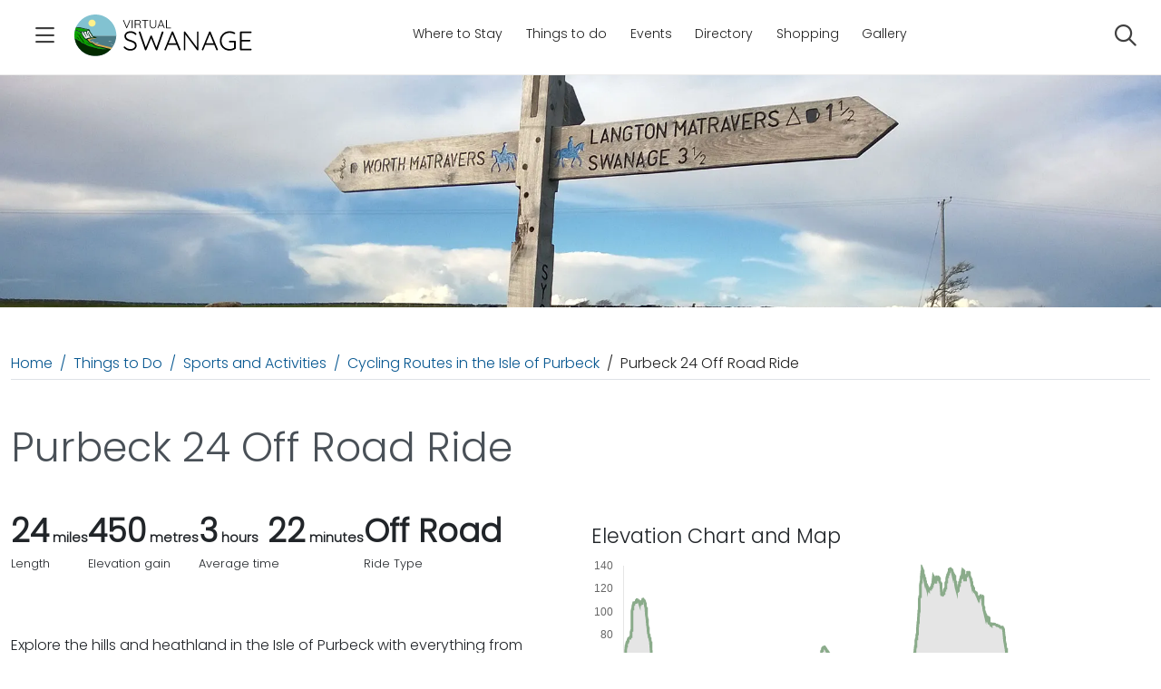

--- FILE ---
content_type: text/html; charset=utf-8
request_url: https://www.virtual-swanage.co.uk/things-to-do/sports-and-activities/cycling/cycling-route-purbeck-off-road-24
body_size: 57737
content:

<!doctype html>
<html lang="en" class="no-js">
<head>
    <meta charset="utf-8">
    <meta http-equiv="X-UA-Compatible" content="IE=edge">
    <meta name="viewport" content="width=device-width, initial-scale=1">
    <title>Purbeck 24 Off Road Mountainbike Ride - 24 miles from Swanage</title>
<!-- Search Engine -->
<meta name="image" content="https://www.virtual-swanage.co.uk/docs/pageheaders/things-to-do.webp">
<meta name="description" content="Purbeck 24 Off Road Mountainbike Ride - 24 miles from Swanage - Cycle route from swanage online and virtual swanage">
<link rel="canonical" href="https://www.virtual-swanage.co.uk/things-to-do/sports-and-activities/cycling/cycling-route-purbeck-off-road-24">
<!-- Schema.org for Google -->
<meta itemprop="name" content="Purbeck 24 Off Road Mountainbike Ride - 24 miles from Swanage">
<meta itemprop="description" content="Purbeck 24 Off Road Mountainbike Ride - 24 miles from Swanage - Cycle route from swanage online and virtual swanage">
<meta itemprop="image" content="https://www.virtual-swanage.co.uk/docs/pageheaders/things-to-do.webp">
<!-- Open Graph general (Facebook, Pinterest & Google+) -->
<meta property="og:title" content="Purbeck 24 Off Road Mountainbike Ride - 24 miles from Swanage">
<meta property="og:description" content="Purbeck 24 Off Road Mountainbike Ride - 24 miles from Swanage - Cycle route from swanage online and virtual swanage">
<meta property="og:image" content="https://www.virtual-swanage.co.uk/docs/pageheaders/things-to-do.webp">
<meta property="og:url" content="https://www.virtual-swanage.co.uk/things-to-do/sports-and-activities/cycling/cycling-route-purbeck-off-road-24">
<meta property="og:site_name" content="Virtual Swanage">
<meta property="og:locale" content="en_GB">
<meta property="og:type" content="website">

    <meta name="robots" content="all,follow">
    <link rel="preload" href="/fonts/poppins-v20-latin-300.woff2" as="font" type="font/woff2" crossorigin>
    <link rel="stylesheet" nonce="ICSMv2u8aIYFxIlZ8akTxg==" href="/css/styles.min.css?v=feE41wOxg4AGnBqPCSGhtPW36opvuapZTl1t-SzDmq4">
    <link rel="icon" type="image/png" href="/favicon-96x96.png" sizes="96x96" />
    <link rel="icon" type="image/svg+xml" href="/favicon.svg" />
    <link rel="shortcut icon" href="/favicon.ico" />
    <link rel="apple-touch-icon" sizes="180x180" href="/apple-touch-icon.png" />
    <meta name="apple-mobile-web-app-title" content="Virtual Swanage" />
    <link rel="manifest" href="/site.webmanifest" />

    
 
<style>
    .strapbackground {
        height: 25vw !important;
        min-height: 200px !important;
        background-image: url('/docs/routes/headers/cycling-route-purbeck-off-road-24.webp');
    }
</style>
<style>
    #map-canvas {
        height: 600px;
        margin: 20px 0px;
        padding: 0px;
        width: 100%;
    }

    .videoplay {
        padding: 0 5px 0 0;
        cursor: pointer;
    }

    #playerwrapper {
        position: relative;
        margin-top: 20px;
    }

        #playerwrapper p {
            font-size: 0.85em;
            padding: 0;
            margin: 0;
        }

    .popupCustom .leaflet-popup-tip,
    .popupCustom .leaflet-popup-content-wrapper {
        background: #fff;
        color: #999;
        font-size: 12pt;
    }

    .number-icon {
        background: url("/maps/marker.png") top center no-repeat;
        text-align: center;
        padding-top: 10px;
        color: #888;
    }
</style>

    
</head>
<body>
    
    <nav class="navbar d-flex flex-wrap align-items-center justify-content-center justify-content-md-between py-3 ps-4 fixed-top bg-white " aria-label="Menu" id="mainnav">
        <div class="col-8 col-md-4 d-flex align-self-center">
            <button class="navbar-icon" type="button" data-bs-toggle="offcanvas" title="Open Menu" data-bs-target="#mainMenu" aria-controls="mainMenu"><i class="fa-solid fa-bars"></i></button>
            <a class="ps-2" href="/"><img src="/images/virtual-swanage.svg" height="50" width="212" class="img-fluid pe-3" alt="Virtual Swanage"></a>
        </div>
        <div class="d-none d-lg-block col-md-7 mb-2 justify-content-center mb-md-0">
            <ul class="nav topnav">
                <li class="nav-item">
                    <a class="nav-link" href="/accommodation/">Where to Stay</a>
                </li>
                <li class="nav-item">
                    <a class="nav-link" href="/things-to-do/">Things to do</a>
                </li>
                <li class="nav-item">
                    <a class="nav-link" href="/whats-on/">Events</a>
                </li>
                <li class="nav-item">
                    <a class="nav-link" href="/directory/">Directory</a>
                </li>
                <li class="nav-item">
                    <a class="nav-link" href="/directory/shopping">Shopping</a>
                </li>
                <li class="nav-item">
                    <a class="nav-link" href="/gallery/">Gallery</a>
                </li>
                </ul>
        </div>
        <div class="col-2 col-md-1 text-end">
            <a href="#searchModal" data-bs-toggle="modal" class="navbar-icon me-4" title="Search the website"><i class="fa-regular fa-magnifying-glass fa-fw"></i><span class="sr-only">Search</span></a>
        </div>
        <!-- Main Offcanvas -->
        <div class="offcanvas offcanvas-start" tabindex="-1" id="mainMenu" data-bs-scroll="true">
            <div class="offcanvas-body p-0 ps-4">
                <div class="d-flex align-self-center pt-3 m-0">
                    <button class="navbarclosebutton" type="button" data-bs-dismiss="offcanvas" aria-label="Close"><i class="fa-solid fa-close"></i></button>
                    <a class="ps-2" href="/"><img src="/images/virtual-swanage.svg" height="50" width="212" class="img-fluid pe-3" alt="Virtual Swanage"></a>
                </div>
                <div class="menu-view" id="menuView">
                    <ul class="list-unstyled m-0 mt-5 ps-3">
                        <li class="has-submenu" data-submenu="submenuaccommodation">
                            <a class="d-flex nav-link justify-content-between align-items-center" href="/accommodation/" tabindex="0">
                                <span class="link-text">Accommodation</span> <i class="fa fa-chevron-right"></i>
                            </a>
                        </li>
                        <!-- submenu trigger items (have both hover behavior for desktop and click for mobile) -->
                        <li class="has-submenu" data-submenu="submenuthingstodo">
                            <a class="d-flex nav-link justify-content-between align-items-center" href="/things-to-do/" tabindex="0">
                                <span class="link-text">Things to do</span> <i class="fa fa-chevron-right"></i>
                            </a>
                        </li>

                        <li class="has-submenu" data-submenu="submenuwhatson">
                            <a class="d-flex nav-link justify-content-between align-items-center" href="/whats-on/" tabindex="0">
                                <span class="link-text">Whats on</span> <i class="fa fa-chevron-right"></i>
                            </a>
                        </li>
                        <li class="has-submenu" data-submenu="submenudirectory">
                            <a class="d-flex nav-link justify-content-between align-items-center" href="/directory/" tabindex="0">
                                <span class="link-text">Directory</span> <i class="fa fa-chevron-right"></i>
                            </a>
                        </li>
                        <li><a class="d-block nav-link has-hover" href="/directory/eat">Eat &amp; drink</a></li>
                        <li><a class="d-block nav-link  has-hover" href="/directory/shopping">Shopping</a></li>
                        <li class="has-submenu" data-submenu="submenugallery">
                            <a class="d-flex nav-link justify-content-between align-items-center" href="/gallery/" tabindex="0">
                                <span class="link-text">Gallery</span> <i class="fa fa-chevron-right"></i>
                            </a>
                        </li>
                    </ul>
                </div>
                <!-- mobile submenu view (hidden by default, used only when screen < 800px) -->
                <div class="mobile-submenu-view d-none p-0 m-0" id="mobileSubmenuView">
                    <div class="border-bottom d-flex  justify-content-between align-items-center">
                        <h5 id="mobileSubmenuTitle" class="ms-0">Submenu</h5><button class="btn btn-sm" id="mobileBackBtn" aria-label="Back to menu"><i class="fa fa-chevron-left"></i> Back</button>
                    </div>
                    <div id="mobileSubmenuList" class="pt-3"></div>
                </div>
            </div>
        </div>
        <!-- Submenu panels for desktop (appear to the right of main offcanvas) -->
        <div class="offcanvas-submenu" id="submenuaccommodation" data-panel-title="Accommodation">
            <a class="submenu-header" href="/accommodation/">View all<i class="fa fa-chevron-right ms-2"></i></a>
            <div class="submenu-body">
                <ul>
                    <li><a class="nav-link" href="/accommodation/hotel">Hotels<i class="fa fa-chevron-right ms-2"></i></a></li>
                    <li><a class="nav-link" href="/accommodation/bed-and-breakfast">Bed and Breakfast<i class="fa fa-chevron-right ms-2"></i></a></li>
                    <li><a class="nav-link" href="/accommodation/farmhouse">Farm Houses<i class="fa fa-chevron-right ms-2"></i></a></li>
                    <li><a class="nav-link" href="/accommodation/guest-house">Guest Houses<i class="fa fa-chevron-right ms-2"></i></a></li>
                    <li><a class="nav-link" href="/accommodation/self-catering">Self Catering<i class="fa fa-chevron-right ms-2"></i></a></li>
                    <li><a class="nav-link" href="/accommodation/self-catering-agency">Self Catering Agencies<i class="fa fa-chevron-right ms-2"></i></a></li>
                    <li><a class="nav-link" href="/accommodation/caravan">Caravan Sites and Parks<i class="fa fa-chevron-right ms-2"></i></a></li>
                    <li><a class="nav-link" href="/accommodation/camping">Camping Sites and Parks<i class="fa fa-chevron-right ms-2"></i></a></li>
                    <li class="divider"><hr /></li>
                    <li><a class="nav-link" href="/accommodation-facilities/wifi">Accommodation with free Wi-Fi<i class="fa fa-chevron-right ms-2"></i></a></li>
                    <li><a class="nav-link" href="/accommodation-facilities/disabled-access">Accommodation with Disabled Access<i class="fa fa-chevron-right ms-2"></i></a></li>
                    <li><a class="nav-link" href="/accommodation-facilities/vegetarians">Accommodation offering Vegetarian Meals<i class="fa fa-chevron-right ms-2"></i></a></li>
                    <li><a class="nav-link" href="/accommodation-facilities/pet-friendly">Pet Friendly Accommodation<i class="fa fa-chevron-right ms-2"></i></a></li>
                </ul>
            </div>
        </div>
        <div class="offcanvas-submenu" id="submenuthingstodo" data-panel-title="Things to do">
            <a class="submenu-header" href="/things-to-do/">View all<i class="fa fa-chevron-right ms-2"></i></a>
            <div class="submenu-body">
                <ul>
                    <li><a class="nav-link headinglink" href="/things-to-do/sports-and-activities/">Activities and Sports<i class="fa fa-chevron-right ms-2"></i></a></li>
                    <li><a class="nav-link" href="/things-to-do/sports-and-activities/cycling">Cycling and Mountainbiking<i class="fa fa-chevron-right ms-2"></i></a></li>
                    <li><a class="nav-link" href="/things-to-do/sports-and-activities/walking">Walking Routes<i class="fa fa-chevron-right ms-2"></i></a></li>
                    <li><a class="submenu-header pb-5" href="/things-to-do/sports-and-activities/">View all Activities and Sports<i class="fa fa-chevron-right ms-2"></i></a></li>
                    <li class="divider"><hr /></li>
                    <li><a class="nav-link headinglink" href="/things-to-do/local-attractions/">Local Attractions<i class="fa fa-chevron-right ms-2"></i></a></li>
                    <li><a class="nav-link" href="/things-to-do/local-attractions/beaches-around-purbeck">Beaches around Purbeck<i class="fa fa-chevron-right ms-2"></i></a></li>
                    <li><a class="nav-link" href="/things-to-do/local-attractions/durlston-country-park">Durlston Country Park<i class="fa fa-chevron-right ms-2"></i></a></li>
                    <li><a class="nav-link" href="/things-to-do/local-attractions/swanage-pier">Swanage Victorian Pier<i class="fa fa-chevron-right ms-2"></i></a></li>
                    <li><a class="nav-link" href="/things-to-do/local-attractions/swanage-railway">Swanage Railway<i class="fa fa-chevron-right ms-2"></i></a></li>
                    <li><a class="submenu-header" href="/things-to-do/local-attractions/">View all attractions<i class="fa fa-chevron-right ms-2"></i></a></li>
                    <li class="divider"><hr /></li>


                    <li><a class="nav-link headinglink" href="/things-to-do/local-attractions/parks-and-gardens">Parks and Gardens<i class="fa fa-chevron-right ms-2"></i></a></li>
                    <li><a class="nav-link headinglink" href="/things-to-do/towns-and-villages/">Towns and Villages<i class="fa fa-chevron-right ms-2"></i></a></li>
                    <li><a class="nav-link headinglink" href="/things-to-do/local-area-information/">Local Area Information<i class="fa fa-chevron-right ms-2"></i></a></li>
                    <li><a class="nav-link headinglink" href="/things-to-do/education-resources/">Education Resources<i class="fa fa-chevron-right ms-2"></i></a></li>
                    <li><a class="nav-link headinglink" href="/things-to-do/history/">Isle of Purbeck History<i class="fa fa-chevron-right ms-2"></i></a></li>

                </ul>
            </div>
        </div>

        <div class="offcanvas-submenu" id="submenuwhatson" data-panel-title="Whats on">
            <a class="submenu-header" href="/whats-on/">View all<i class="fa fa-chevron-right ms-2"></i></a>
            <div class="submenu-body">
                <ul>
                    <li><a class="nav-link" href="/whats-on/">Events today<i class="fa fa-chevron-right ms-2"></i></a></li>
                    <li><a class="nav-link" href="/whats-on/festivals">Festivals<i class="fa fa-chevron-right ms-2"></i></a></li>

                    <li><a  class="nav-link" href = "/whats-on/january/2026" > January<i class="fa fa-chevron-right ms-2"></i></a></li><li><a  class="nav-link" href = "/whats-on/february/2026" > February<i class="fa fa-chevron-right ms-2"></i></a></li><li><a  class="nav-link" href = "/whats-on/march/2026" > March<i class="fa fa-chevron-right ms-2"></i></a></li><li><a  class="nav-link" href = "/whats-on/april/2026" > April<i class="fa fa-chevron-right ms-2"></i></a></li><li><a  class="nav-link" href = "/whats-on/may/2026" > May<i class="fa fa-chevron-right ms-2"></i></a></li><li><a  class="nav-link" href = "/whats-on/june/2026" > June<i class="fa fa-chevron-right ms-2"></i></a></li><li><a  class="nav-link" href = "/whats-on/july/2026" > July<i class="fa fa-chevron-right ms-2"></i></a></li><li><a  class="nav-link" href = "/whats-on/august/2026" > August<i class="fa fa-chevron-right ms-2"></i></a></li><li><a  class="nav-link" href = "/whats-on/september/2026" > September<i class="fa fa-chevron-right ms-2"></i></a></li><li><a  class="nav-link" href = "/whats-on/october/2026" > October<i class="fa fa-chevron-right ms-2"></i></a></li><li><a  class="nav-link" href = "/whats-on/november/2026" > November<i class="fa fa-chevron-right ms-2"></i></a></li><li><a  class="nav-link" href = "/whats-on/december/2026" > December<i class="fa fa-chevron-right ms-2"></i></a></li>
                    <li class="divider"><hr /></li>
                    <li><a class="nav-link" href="/new/addevent">Advertise your event for free<i class="fa fa-chevron-right ms-2"></i></a></li>
                </ul>
            </div>
        </div>
        <div class="offcanvas-submenu" id="submenudirectory" data-panel-title="Directory">
            <a class="submenu-header" href="/directory/">View all<i class="fa fa-chevron-right ms-2"></i></a>
            <div class="submenu-body">
                <ul>
                    <li><a class="nav-link" href="/directory/shopping-and-retail">Shopping and Retail<i class="fa fa-chevron-right ms-2"></i></a></li>
                    <li><a class="nav-link" href="/directory/recreation-and-sport">Recreation and Sport<i class="fa fa-chevron-right ms-2"></i></a></li>
                    <li><a class="nav-link" href="/directory/health-and-welfare">Health and Welfare<i class="fa fa-chevron-right ms-2"></i></a></li>
                    <li><a class="nav-link" href="/directory/arts-and-crafts">Arts and Crafts<i class="fa fa-chevron-right ms-2"></i></a></li>
                    <li><a class="nav-link" href="/directory/home-improvement">Home Improvement<i class="fa fa-chevron-right ms-2"></i></a></li>
                    <li><a class="nav-link" href="/directory/clubs-and-groups">Clubs and Groups<i class="fa fa-chevron-right ms-2"></i></a></li>
                    <li><a class="nav-link" href="/directory/dogfriendly">Dog Friendly<i class="fa fa-chevron-right ms-2"></i></a></li>
                    <li><a class="nav-link" href="/directory/all">All Listings<i class="fa fa-chevron-right ms-2"></i></a></li>
                    <li class="divider"><hr /></li>
                    <li><a class="nav-link" href="/new/adddirectory">Advertise for free<i class="fa fa-chevron-right ms-2"></i></a></li>

                </ul>
            </div>
        </div>
        <div class="offcanvas-submenu" id="submenugallery" data-panel-title="Gallery">
            <a class="submenu-header" href="/gallery/">View all<i class="fa fa-chevron-right ms-2"></i></a>
            <div class="submenu-body">
                <ul>
                    <li><a class="nav-link" href="/gallery/">New photos<i class="fa fa-chevron-right ms-2"></i></a></li>
                    <li><a class="nav-link" href="/gallery/webcams">Webcams<i class="fa fa-chevron-right ms-2"></i></a></li>
                    <li><a class="nav-link" href="/gallery/pan/">360 VR panoramics<i class="fa fa-chevron-right ms-2"></i></a></li>
                    <li><a class="nav-link" href="/gallery/year/1800">1800's<i class="fa fa-chevron-right ms-2"></i></a></li>
                    <li><a class="nav-link" href="/gallery/year/1900">1900's<i class="fa fa-chevron-right ms-2"></i></a></li>
                    <li><a class="nav-link" href="/gallery/year/2000">2000-2009<i class="fa fa-chevron-right ms-2"></i></a></li>
                    <li><a class="nav-link" href="/gallery/year/2010">2010-2014<i class="fa fa-chevron-right ms-2"></i></a></li>
                    <li><a class="nav-link" href="/gallery/year/2015">2015-2019<i class="fa fa-chevron-right ms-2"></i></a></li>
                    <li><a class="nav-link" href="/gallery/year/2020">2020<i class="fa fa-chevron-right ms-2"></i></a></li>
                    <li><a class="nav-link" href="/gallery/year/2021">2021<i class="fa fa-chevron-right ms-2"></i></a></li>
                    <li><a class="nav-link" href="/gallery/year/2022">2022<i class="fa fa-chevron-right ms-2"></i></a></li>
                    <li><a class="nav-link" href="/gallery/year/2023">2023<i class="fa fa-chevron-right ms-2"></i></a></li>
                    <li><a class="nav-link" href="/gallery/year/2024">2024<i class="fa fa-chevron-right ms-2"></i></a></li>
                    <li><a class="nav-link" href="/gallery/year/2025">2025<i class="fa fa-chevron-right ms-2"></i></a></li>
                </ul>
            </div>
        </div>
    </nav>
    <div class="modal" tabindex="-1" id="searchModal" aria-hidden="true">
        <div class="modal-dialog modal-fullscreen">
            <div class="modal-content">
                <div class="modal-header border-0">
                    <button type="button" class="btn-close" data-bs-dismiss="modal" aria-label="Close"></button>
                </div>
                <div class="modal-body px-5">
                    <h2 class="text-center">Search</h2>
                    <form class="form-inline w-100" action="/search" id="searchmodalform">
                        <div class="input-label-absolute input-label-absolute-left w-100">
                            <label class="label-absolute" for="searchmodal_search"><i class="fa-regular fa-magnifying-glass fa-fw"></i><span class="sr-only">Search</span></label>
                            <input class="form-control form-control-lg border-0 shadow-0 bg-gray-200" name="sp" id="searchmodal_search" aria-label="Search" type="search">
                        </div>
                    </form>
                    <h3 class="pt-3">Popular searches</h3>
                    <p><a href="/search?sp=old+harry+rocks">Old Harry Rocks</a></p>
                    <p><a href="/search?sp=agglestone">Agglestone</a></p>
                    <p><a href="/search?sp=beach">Beach</a></p>
                    <p><a href="/search?sp=carnival">Carnival</a></p>
                    <p><a href="/search?sp=corfe+castle">Corfe Castle</a></p>
                    <p><a href="/search?sp=parking">Parking</a></p>
                    <p><a href="/search?sp=railway">Railway</a></p>
                    <p><a href="/search?sp=webcam">Webcam</a></p>
                </div>
            </div>
        </div>
    </div>
    <main id="maincontent">
        

    <div class="card rounded-0 border-0 p-7 noprint">
        <img class="bg-image" src="/docs/routes/headers/cycling-route-purbeck-off-road-24.webp" width="2000" height="350"  alt="Routes">
       
    </div>

        <div class="pt-5">
            <div class="container">
                
<nav class="breadcrumb border-bottom pb-1">
    <a class="breadcrumb-item" href="/">Home</a>
    <a class="breadcrumb-item" href="/things-to-do/">Things to Do</a>
    <a class="breadcrumb-item" href="/things-to-do/sports-and-activities/">Sports and Activities</a>
    <a class="breadcrumb-item" href="/things-to-do/sports-and-activities/cycling">Cycling Routes in the Isle of Purbeck</a>
    <span class="breadcrumb-item active">Purbeck 24 Off Road Ride</span>
</nav>
<div class="row">
    <div class="col-12 py-3">
        <h1>Purbeck 24 Off Road Ride</h1>
    </div>
</div>
<div class="row ">
    <div class="col-12 col-md-6 pr-md-5">
        <div class="routeheadings">
            <div class="routemapheading">
                <h2>24<span>miles</span></h2>
                <p>Length</p>
            </div>
            <div class="routemapheading">
                <h2>450<span>metres</span></h2>
                <p>Elevation gain</p>
            </div>
            <div class="routemapheading">
                <h2>3<span>hours</span> 22<span>minutes</span></h2>
                <p>Average time</p>
            </div>
            <div class="routemapheading">
                <h2>Off Road</h2>
                <p>Ride Type</p>
            </div>
        </div>
        <p><br>      Explore the hills and heathland in the Isle of Purbeck with everything from woodland singletrack to open forest tracks to explore.<br><br>      The route starts at the north end of Swanage with a steep climb on road before a long descent across Studland Heath past Aglestone Rock. A flat ride along the edge of Poole Harbour and some forest tracks take you to the western end of the ride at Furzebrook.<br><br>      A short road section takes you to a single-track through dense woodland and out to the historic Corfe Castle. A long climb up to Kingston and some more road miles before you reach Worth Matravers and a long down hill section on Priests Way back to Swanage.<br>    </p>
        <p class="py-3">
            <strong>
                <i class="fa-regular fa-location-dot fa-fw icongrey"></i>Start:
            </strong> Start from layby on Ulwell Road at the Welcome to Swanage signs<br>SZ 02171 80919
        </p>
        <hr />
        <p class="routedisclaimer">These routes have been recorded using a Garmin GPS unit. We cannot guarantee the accuracy of the available data files due to differences between GPS devices. </p>
        <div class="row">
            <div class="col-12 col-md-6 p-2">
                <a href="/maps/gpx/cycling-route-purbeck-off-road-24.gpx" class="btn"><img src="/docs/routes/gpx.svg" class="me-3" alt="Download GPX File" width="24" height="24">Download GPX file</a>
            </div>
            <div class="col-12 col-md-6 p-2">
               
                <a href="/maps/pdf/cycling-route-purbeck-off-road-24.pdf" class="btn "><img src="/docs/routes/print.svg" class="me-3" alt="Download PDF Route" width="24" height="24">Download Print Route</a>
            </div>
        </div>
        <hr />
        <h2 class="my-3">Route</h2>
        <div class="routeitem">
<span class="routeitemnumber" id="1">1</span>
<h3>Start of Ride</h3>
<p class="routedata"><br><strong>OS Grid Reference:</strong> SZ 02177 80913<br><strong>Lat, long:</strong> 50.62791, -1.97058</p><p>Start in the Layby on Ulwell Road, Exit the layby and turn right towards Studland</p>
</div>
<div class="routeitem">
<span class="routeitemnumber" id="2">2</span>
<h3>Ulwell Road Junction</h3>
<p class="routedata"><br><strong>OS Grid Reference:</strong> SZ 01812 81219<br><strong>Lat, long:</strong> 50.63066, -1.97574</p><p>Turn left at the junction marked Corfe Castle 4 and follow the road up the hill to the T Junction</p>
</div>
<div class="routeitem">
<span class="routeitemnumber" id="3">3</span>
<h3>B3351 T Junction</h3>
<p class="routedata"><br><strong>OS Grid Reference:</strong> SZ 01240 81794<br><strong>Lat, long:</strong> 50.63584, -1.98383</p><p>Turn right at the T junction and follow the road towards Studland past the Golf Course until you come to a small parking area on your left and a wooden gate with a bridleway sign.</p>
</div>
<div class="routeitem">
<span class="routeitemnumber" id="4">4</span>
<h3>B3351 and bridleway</h3>
<p class="routedata"><br><strong>OS Grid Reference:</strong> SZ 01709 81873<br><strong>Lat, long:</strong> 50.63654, -1.97720</p><p>Turn left and go through the wooden gate and follow the track heading North alongside the golf course following signs for Agglestone Rock until you come to a set of double wooden gates</p>
</div>
<div class="routeitem">
<span class="routeitemnumber" id="5">5</span>
<h3>Double Wood Gates</h3>
<p class="routedata"><br><strong>OS Grid Reference:</strong> SZ 02082 82453<br><strong>Lat, long:</strong> 50.64176, -1.97192</p><p>At the double wooden gates continue straight ahead on the wide gravel/stone track heading north and follow the wide track down to Agglestone Rock.</p>
</div>
<div class="routeitem">
<span class="routeitemnumber" id="6">6</span>
<h3>Agglestone Rock</h3>
<p class="routedata"><br><strong>OS Grid Reference:</strong> SZ 02325 82765<br><strong>Lat, long:</strong> 50.64457, -1.96848</p><p>At Agglestone Rock turn left just before you reach the rock and follow the wide track turning right at the next junction and right again at the next path junction until you come to a cross roads.</p>
</div>
<div class="routeitem">
<span class="routeitemnumber" id="7">7</span>
<h3>Cross Roads</h3>
<p class="routedata"><br><strong>OS Grid Reference:</strong> SZ 02449 83271<br><strong>Lat, long:</strong> 50.64912, -1.96672</p><p>At the cross road, continue straight ahead and continue heading North on the wide track to the Ferry Road gate</p>
</div>
<div class="routeitem">
<span class="routeitemnumber" id="8">8</span>
<h3>Ferry Road Junction</h3>
<p class="routedata"><br><strong>OS Grid Reference:</strong> SZ 02527 84340<br><strong>Lat, long:</strong> 50.65873, -1.96561</p><p>At the Ferry Road, go through the gate and turn left following the wide track along the edge of Poole Harbour until you come to a junction with a farm on your right.</p>
</div>
<div class="routeitem">
<span class="routeitemnumber" id="9">9</span>
<h3>Farm Junction</h3>
<p class="routedata"><br><strong>OS Grid Reference:</strong> SZ 01869 84574<br><strong>Lat, long:</strong> 50.66083, -1.97492</p><p>Turn left and follow the wide track around to your right and down a small hill to a river crossing and up to the next gate.</p>
</div>
<div class="routeitem">
<span class="routeitemnumber" id="10">10</span>
<h3>Gate</h3>
<p class="routedata"><br><strong>OS Grid Reference:</strong> SZ 01596 84532<br><strong>Lat, long:</strong> 50.66046, -1.97878</p><p>Go through the gate (sometimes tied open) and follow the wide track keeping to the left at the next junctions until you come to a tarmac road.</p>
</div>
<div class="routeitem">
<span class="routeitemnumber" id="11">11</span>
<h3>Tarmac road Junction</h3>
<p class="routedata"><br><strong>OS Grid Reference:</strong> SZ 01071 84869<br><strong>Lat, long:</strong> 50.66350, -1.98621</p><p>Turn left onto the Tarmac Road and continue until the next Right turn with a junction on your right side.</p>
</div>
<div class="routeitem">
<span class="routeitemnumber" id="12">12</span>
<h3>Junction</h3>
<p class="routedata"><br><strong>OS Grid Reference:</strong> SZ 00822 84867<br><strong>Lat, long:</strong> 50.66347, -1.98973</p><p>Turn right and follow the rough track down a small hill until you come to a junction with the main path going left and a house ahead.</p>
</div>
<div class="routeitem">
<span class="routeitemnumber" id="13">13</span>
<h3>Junction</h3>
<p class="routedata"><br><strong>OS Grid Reference:</strong> SZ 00509 85029<br><strong>Lat, long:</strong> 50.66493, -1.99417</p><p>Turn left and then turn right as the track follows the edge of the trees to a gate.</p>
</div>
<div class="routeitem">
<span class="routeitemnumber" id="14">14</span>
<h3>Gate</h3>
<p class="routedata"><br><strong>OS Grid Reference:</strong> SZ 00406 85029<br><strong>Lat, long:</strong> 50.66493, -1.99562</p><p>Go straight ahead at the gate and follow the path across the open fields until you come to a metal gate and junction with a wide track.</p>
</div>
<div class="routeitem">
<span class="routeitemnumber" id="15">15</span>
<h3>Gate and Junction</h3>
<p class="routedata"><br><strong>OS Grid Reference:</strong> SY 99779 85337<br><strong>Lat, long:</strong> 50.66770, -2.00449</p><p>Go though the gate and turn left on the wide track down to a cross roads and continue straight ahead until you come to a junction with a tarmac road</p>
</div>
<div class="routeitem">
<span class="routeitemnumber" id="16">16</span>
<h3>Junction and Tarmac road</h3>
<p class="routedata"><br><strong>OS Grid Reference:</strong> SY 99245 84781<br><strong>Lat, long:</strong> 50.66270, -2.01204</p><p>Turn left onto the tarmac road at the stepped cross road and then right onto the bridleway following the wide sandy track though the trees until you come to a gate at the next road.</p>
</div>
<div class="routeitem">
<span class="routeitemnumber" id="17">17</span>
<h3>Gate and road</h3>
<p class="routedata"><br><strong>OS Grid Reference:</strong> SY 98386 84099<br><strong>Lat, long:</strong> 50.65657, -2.02420</p><p>Go though the gate and follow the road past farm buildings until you come to a T junction.</p>
</div>
<div class="routeitem">
<span class="routeitemnumber" id="18">18</span>
<h3>Meaduss Lane Junction</h3>
<p class="routedata"><br><strong>OS Grid Reference:</strong> SY 97780 83806<br><strong>Lat, long:</strong> 50.65392, -2.03277</p><p>Turn right and follow the narrow road up a small hill and left until the next T junction</p>
</div>
<div class="routeitem">
<span class="routeitemnumber" id="19">19</span>
<h3>Thrashers Lane T Junction</h3>
<p class="routedata"><br><strong>OS Grid Reference:</strong> SY 97349 84104<br><strong>Lat, long:</strong> 50.65661, -2.03887</p><p>At Thrashers Lane cross the junction to a metal gate and then bear right along the bridleway to the next cross roads with a tarmac road and metal gate.</p>
</div>
<div class="routeitem">
<span class="routeitemnumber" id="20">20</span>
<h3>BP road Junction</h3>
<p class="routedata"><br><strong>OS Grid Reference:</strong> SY 97123 84402<br><strong>Lat, long:</strong> 50.65929, -2.04206</p><p>Go through the metal gate, across the road and next metal gate and follow the bridleway to the next gate and across the open fields down to a stone bridge with two wooden gates (can be very wet in winter)</p>
</div>
<div class="routeitem">
<span class="routeitemnumber" id="21">21</span>
<h3>Wooden Gate and Stone Bridge</h3>
<p class="routedata"><br><strong>OS Grid Reference:</strong> SY 96673 84763<br><strong>Lat, long:</strong> 50.66253, -2.04844</p><p>Go through the wooden gates across the stone bridge and straight across the next field following the bridleway to the next wooden gate and small wood bridge. Go across the bridge and follow the narrow track to the next gate and open heathland.</p>
</div>
<div class="routeitem">
<span class="routeitemnumber" id="22">22</span>
<h3>Gate and Heathland</h3>
<p class="routedata"><br><strong>OS Grid Reference:</strong> SY 96394 84928<br><strong>Lat, long:</strong> 50.66401, -2.05238</p><p>Turn left at the gate then right after approx 20m and continue to the narrow tarmac road. There is a small parking area with wooden posts on the opposite side of the road with a narrow path heading West.</p>
</div>
<div class="routeitem">
<span class="routeitemnumber" id="23">23</span>
<h3>Road crossing</h3>
<p class="routedata"><br><strong>OS Grid Reference:</strong> SY 96292 84968<br><strong>Lat, long:</strong> 50.66437, -2.05382</p><p>Go across the road and follow a narrow path heading West until it forks to the right at a 45 degree angle. Follow this narrow path until you come to a raised wide gravel path. This is the old clayworks railway line.</p>
</div>
<div class="routeitem">
<span class="routeitemnumber" id="24">24</span>
<h3>Middlebere Tramway/Hartland Way</h3>
<p class="routedata"><br><strong>OS Grid Reference:</strong> SY 96074 85038<br><strong>Lat, long:</strong> 50.66500, -2.05691</p><p>Turn left on to the old tramway and follow the path until it comes to a Y junction with a gate on your left and sandy narrow track to the right.</p>
</div>
<div class="routeitem">
<span class="routeitemnumber" id="25">25</span>
<h3>Middlebere Tramway/Hartland Way Y Junction</h3>
<p class="routedata"><br><strong>OS Grid Reference:</strong> SY 95419 84683<br><strong>Lat, long:</strong> 50.66180, -2.06618</p><p>Bear right a the Y junction and follow the sandy track on across the open heathland until the track turns right. Continue along the track past the next Y junction and then turn left at the next track T junction.</p>
</div>
<div class="routeitem">
<span class="routeitemnumber" id="26">26</span>
<h3>T Junction</h3>
<p class="routedata"><br><strong>OS Grid Reference:</strong> SY 94665 84999<br><strong>Lat, long:</strong> 50.66463, -2.07685</p><p>Turn left and follow the track across the heathland until you come to wooden gates and Soldiers Road</p>
</div>
<div class="routeitem">
<span class="routeitemnumber" id="27">27</span>
<h3>Soldiers Road Gate</h3>
<p class="routedata"><br><strong>OS Grid Reference:</strong> SY 94030 84847<br><strong>Lat, long:</strong> 50.66326, -2.08584</p><p>At the wooden gate go though the gate and turn left onto Soldiers Road. Continue to the T junction with the A351</p>
</div>
<div class="routeitem">
<span class="routeitemnumber" id="28">28</span>
<h3>A351 and Soldiers Road Junction</h3>
<p class="routedata"><br><strong>OS Grid Reference:</strong> SY 93909 84181<br><strong>Lat, long:</strong> 50.65727, -2.08753</p><p>Turn right onto the A351 (Caution this road is very busy and take care when crossing the road) and follow the road for approx 120m until you come to a narrow entrance on the left with a bridleway sign.</p>
</div>
<div class="routeitem">
<span class="routeitemnumber" id="29">29</span>
<h3>A351 and Bridleway</h3>
<p class="routedata"><br><strong>OS Grid Reference:</strong> SY 93830 84269<br><strong>Lat, long:</strong> 50.65807, -2.08865</p><p>Turn left and follow the narrow bridleway heading west down a small hill, cross very wet boggy section and then following the narrow path past gorse bushes until you come to a rough road and junction under the railway.</p>
</div>
<div class="routeitem">
<span class="routeitemnumber" id="30">30</span>
<h3>Railway bridge and bridleway crossing</h3>
<p class="routedata"><br><strong>OS Grid Reference:</strong> SY 93461 83983<br><strong>Lat, long:</strong> 50.65549, -2.09386</p><p>Turn left under the railway bridge then right onto the signposted bridleway and continue along this bridleway until you come to the Furzebrook Road.An alternative route for sections 29 and 30 which can be muddy in winter is to continue along the A351 heading North until the next roundabout then turn left heading South along the Furzebrook Road.</p>
</div>
<div class="routeitem">
<span class="routeitemnumber" id="31">31</span>
<h3>Furzebrook Road</h3>
<p class="routedata"><br><strong>OS Grid Reference:</strong> SY 93146 83857<br><strong>Lat, long:</strong> 50.65435, -2.09832</p><p>Turn left onto the Furzebrook Road and continue along the road until you come to a turning on your left with a bridleway sign for Norden.</p>
</div>
<div class="routeitem">
<span class="routeitemnumber" id="32">32</span>
<h3>Junction for Norden Singletrack</h3>
<p class="routedata"><br><strong>OS Grid Reference:</strong> SY 93279 82843<br><strong>Lat, long:</strong> 50.64523, -2.09641</p><p>Turn left onto the narrow singletrack trail and keep to the right at the footpath junctions along the trail going over a wooden bridge and continue heading East until you come to Norden Farm.</p>
</div>
<div class="routeitem">
<span class="routeitemnumber" id="33">33</span>
<h3>Norden Farm</h3>
<p class="routedata"><br><strong>OS Grid Reference:</strong> SY 94728 82923<br><strong>Lat, long:</strong> 50.64596, -2.07592</p><p>Turn right and follow the farm roads to your left going past the camping areas and through the farm buildings until you come to a T junction with the A351.</p>
</div>
<div class="routeitem">
<span class="routeitemnumber" id="34">34</span>
<h3>A351 Junction</h3>
<p class="routedata"><br><strong>OS Grid Reference:</strong> SY 95247 82902<br><strong>Lat, long:</strong> 50.64578, -2.06859</p><p>Turn right onto the A351 and follow the road across the next roundabout and down to Corfe Castle. Follow the road as it turns right up past the Castle until you come to the village square on your right side. Please note this road is very busy during the summer months.</p>
</div>
<div class="routeitem">
<span class="routeitemnumber" id="35">35</span>
<h3>East Street and The Square</h3>
<p class="routedata"><br><strong>OS Grid Reference:</strong> SY 96060 82093<br><strong>Lat, long:</strong> 50.63852, -2.05708</p><p>Turn right in to the village square and left onto West Street following the narrow road heading South through the village. There are several cafes and pubs so this is a ideal time for a break and some food and drink (non alcoholic!)</p>
</div>
<div class="routeitem">
<span class="routeitemnumber" id="36">36</span>
<h3>West Street Start of Corfe Common</h3>
<p class="routedata"><br><strong>OS Grid Reference:</strong> SY 95841 81359<br><strong>Lat, long:</strong> 50.63191, -2.06017</p><p>At the end of West Street go straight ahead over the cattle grid and follow the narrow road across the common over the next cattle grid until you come to farm buildings with a large water wheel on your left side.</p>
</div>
<div class="routeitem">
<span class="routeitemnumber" id="37">37</span>
<h3>Farm Buildings</h3>
<p class="routedata"><br><strong>OS Grid Reference:</strong> SY 95111 80282<br><strong>Lat, long:</strong> 50.62222, -2.07048</p><p>Go though the farm yard past the large water wheel and follow the track which bears right past the farm and then left up a rough track heading North/East until you come to a gate on your left into woodland.</p>
</div>
<div class="routeitem">
<span class="routeitemnumber" id="38">38</span>
<h3>Gate and woodland track</h3>
<p class="routedata"><br><strong>OS Grid Reference:</strong> SY 95174 79694<br><strong>Lat, long:</strong> 50.61693, -2.06957</p><p>Go though the gate and follow the woodland track up the hill until you come to a Y junction with a tarmac road.</p>
</div>
<div class="routeitem">
<span class="routeitemnumber" id="39">39</span>
<h3>Junction with West Street</h3>
<p class="routedata"><br><strong>OS Grid Reference:</strong> SY 95490 79569<br><strong>Lat, long:</strong> 50.61582, -2.06511</p><p>Turn left onto West Street in Kingston and follow the road down to the junction with the B3069 next to the Scott Arms pub</p>
</div>
<div class="routeitem">
<span class="routeitemnumber" id="40">40</span>
<h3>Kingston Hill and West Street</h3>
<p class="routedata"><br><strong>OS Grid Reference:</strong> SY 95721 79629<br><strong>Lat, long:</strong> 50.61635, -2.06185</p><p>Turn right / straight head at the junction and follow the B3069 until you come to a T junction on the right with a sign post for Worth Matravers 1</p>
</div>
<div class="routeitem">
<span class="routeitemnumber" id="41">41</span>
<h3>B3069 Junction to Worth Matravers</h3>
<p class="routedata"><br><strong>OS Grid Reference:</strong> SY 97169 79120<br><strong>Lat, long:</strong> 50.61178, -2.04138</p><p>Turn right at the junction and follow the road to the village of Worth Matravers and the junction next to the Square and Compass pub. This is a very popular pub for walkers and cyclists.</p>
</div>
<div class="routeitem">
<span class="routeitemnumber" id="42">42</span>
<h3>Y Junction at Square and Compass Pub</h3>
<p class="routedata"><br><strong>OS Grid Reference:</strong> SY 97441 77518<br><strong>Lat, long:</strong> 50.59738, -2.03751</p><p>Turn left and continue up the hill though the village until you come to a bridleway on your right with a wooden gate which is set back from the road.</p>
</div>
<div class="routeitem">
<span class="routeitemnumber" id="43">43</span>
<h3>Priests Way bridleway</h3>
<p class="routedata"><br><strong>OS Grid Reference:</strong> SY 97955 78014<br><strong>Lat, long:</strong> 50.60185, -2.03026</p><p>Turn right and go though the gate crossing the open field and follow the wide track heading east towards Swanage. There are several gates on this track and it is often busy with walkers all year. Continue along this track for approximately 2 miles until the path turns sharp left with farm buildings on your left side.</p>
</div>
<div class="routeitem">
<span class="routeitemnumber" id="44">44</span>
<h3>Priests Way</h3>
<p class="routedata"><br><strong>OS Grid Reference:</strong> SZ 00579 77912<br><strong>Lat, long:</strong> 50.60093, -1.99318</p><p>Continue past the farm buildings and follow the wide track as it turns left around the field and down to a wide gate and Y Junction</p>
</div>
<div class="routeitem">
<span class="routeitemnumber" id="45">45</span>
<h3>Gate and Y Junction</h3>
<p class="routedata"><br><strong>OS Grid Reference:</strong> SZ 00741 78126<br><strong>Lat, long:</strong> 50.60286, -1.99089</p><p>Go through the gate and turn right up a small hill and follow the bridleway signs through three more gates until you come to a cross roads with a signpost for Swanage.</p>
</div>
<div class="routeitem">
<span class="routeitemnumber" id="46">46</span>
<h3>Junction</h3>
<p class="routedata"><br><strong>OS Grid Reference:</strong> SZ 01540 78250<br><strong>Lat, long:</strong> 50.60397, -1.97960</p><p>Turn left and follow the narrow bridleway down the hill alongside an open field on your right until you come to a cross roads junction.</p>
</div>
<div class="routeitem">
<span class="routeitemnumber" id="47">47</span>
<h3>Cross roads junction</h3>
<p class="routedata"><br><strong>OS Grid Reference:</strong> SZ 01572 78513<br><strong>Lat, long:</strong> 50.60633, -1.97915</p><p>Turn right and follow the narrow track heading east until you come to the junction with Priests Road.</p>
</div>
<div class="routeitem">
<span class="routeitemnumber" id="48">48</span>
<h3>Junction Purbeck View and Priests Way</h3>
<p class="routedata"><br><strong>OS Grid Reference:</strong> SZ 01906 78582<br><strong>Lat, long:</strong> 50.60695, -1.97443</p><p>Turn left and then straight ahead at the next junction onto Priests Road. Follow Priests Road until you come to the  junction with Gordon Road on your left.</p>
</div>
<div class="routeitem">
<span class="routeitemnumber" id="49">49</span>
<h3>Gordon Road and Priests Road</h3>
<p class="routedata"><br><strong>OS Grid Reference:</strong> SZ 02343 78695<br><strong>Lat, long:</strong> 50.60796, -1.96825</p><p>Turn left down Gordon Road</p>
</div>
<div class="routeitem">
<span class="routeitemnumber" id="50">50</span>
<h3>High Street and Gordon Road</h3>
<p class="routedata"><br><strong>OS Grid Reference:</strong> SZ 02375 78766<br><strong>Lat, long:</strong> 50.60861, -1.96780</p><p>Turn Right onto the High Street and follow the road down Court Road to the right turn at the bottom of the hill with a junction on your left and also straight ahead onto Court Road.</p>
</div>
<div class="routeitem">
<span class="routeitemnumber" id="51">51</span>
<h3>Kings Road West and Court Road</h3>
<p class="routedata"><br><strong>OS Grid Reference:</strong> SZ 02502 78854<br><strong>Lat, long:</strong> 50.60940, -1.96599</p><p>Continue straight ahead at the bottom of Court Road and follow the road up a small hill to a junction with a stone bridge overlooking the railway.</p>
</div>
<div class="routeitem">
<span class="routeitemnumber" id="52">52</span>
<h3>Court Road and Northbrook Road</h3>
<p class="routedata"><br><strong>OS Grid Reference:</strong> SZ 02682 78897<br><strong>Lat, long:</strong> 50.60979, -1.96346</p><p>Turn left over the bridge and follow Northbrook road heading North to the junction with Victoria Avenue.</p>
</div>
<div class="routeitem">
<span class="routeitemnumber" id="53">53</span>
<h3>Northbrook Road and Victoria Avenue</h3>
<p class="routedata"><br><strong>OS Grid Reference:</strong> SZ 02748 79105<br><strong>Lat, long:</strong> 50.61165, -1.96252</p><p>Continue straight ahead at Victoria Avenue onto Northbrook Road and continue heading North until you come to a mini roundabout.</p>
</div>
<div class="routeitem">
<span class="routeitemnumber" id="54">54</span>
<h3>Northbrook Road and Darkie Lane</h3>
<p class="routedata"><br><strong>OS Grid Reference:</strong> SZ 02455 80298<br><strong>Lat, long:</strong> 50.62238, -1.96666</p><p>Go straight ahead at the roundabout and onto Darkie Lane. Continue up the hill and right past a caravan park until you come to the junction with Ulwell Road.</p>
</div>
<div class="routeitem">
<span class="routeitemnumber" id="55">55</span>
<h3>Ulwell Road and Darkie Lane</h3>
<p class="routedata"><br><strong>OS Grid Reference:</strong> SZ 02230 80818<br><strong>Lat, long:</strong> 50.62706, -1.96984</p><p>Turn left onto Ulwell Road then right into the layby to complete the ride.</p>
</div>

        <p style="page-break-before: always"></p>
    </div>
    <div class="col-12 col-md-5   offset-md-1  mt-4">
        <h3>Elevation Chart and Map</h3>
        <canvas id="chart_div" style="width: 100%; height: 200px;" height="200"></canvas>
        <p>Move your mouse over the elevation line to view the location on the route map.</p>
        <div id="map-canvas"></div>
        <p><a href="/things-to-do/sports-and-activities/print/cycling-route-purbeck-off-road-24" class="btn"><img src="/docs/routes/print.svg" class="me-3" alt="Download PDF Route" width="24" height="24">Open Large Map</a></p>
        
        <hr />

            <div class="row">
                <div class="col-12">
                    <h3>Walker & Cyclist Friendly Accommodation</h3>
                    <p> Whether you’re exploring scenic trails, tackling longer routes, or simply enjoying a leisurely ride, choosing the right base makes all the difference. Below you’ll find details of some of the many local accommodation businesses that understands the needs of outdoor enthusiasts, helping you relax, recharge, and get ready for your next journey.</p>

                        <div class="row accomodationlisting mx-1">
                            <div class="col-12 col-md-4 p-0">
                                <div class="accomodationlistingimg" style="background-image:  url(/docs/accommodation/2375/2375.webp)">
                                </div>
                            </div>
                            <div class="col-12  col-md-8 px-4 pt-3 d-flex  flex-column">
                                <h4><a href="/accommodation/self-catering/swanage/lizards-rest" class="text-dark stretched-link">Lizards Rest</a></h4>
                                <p><i class="fa-regular fa-location-dot fa-fw me-1 icongrey"></i>Victoria Ave, Swanage</p>
                                <div class="row mt-auto">
                                    <div class="col mb-3"><i class="fa-regular fa-wifi fa-fw me-2 icongrey" title="Wi-fi Available"></i> Wi-fi</div>
                                    <div class="col mb-3"><i class="fa-regular fa-bed fa-fw me-2 icongrey"></i>4 Bedrooms</div>
                                    
                                    <div class="col mb-3"><img src="/images/etclogos/3star.gif" alt="etc logo grade 3star"    height="20" width="56" class="img-fluid me-2 " ></div>
                                </div>
                            </div>
                        </div>
                        <div class="row accomodationlisting mx-1">
                            <div class="col-12 col-md-4 p-0">
                                <div class="accomodationlistingimg" style="background-image:  url(/docs/accommodation/2434/2434.webp)">
                                </div>
                            </div>
                            <div class="col-12  col-md-8 px-4 pt-3 d-flex  flex-column">
                                <h4><a href="/accommodation/bed-and-breakfast/swanage/the-castleton" class="text-dark stretched-link">The Castleton</a></h4>
                                <p><i class="fa-regular fa-location-dot fa-fw me-1 icongrey"></i>Highcliffe Road, Swanage</p>
                                <div class="row mt-auto">
                                    <div class="col mb-3"><i class="fa-regular fa-wifi fa-fw me-2 icongrey" title="Wi-fi Available"></i> Wi-fi</div>
                                    <div class="col mb-3"><i class="fa-regular fa-bed fa-fw me-2 icongrey"></i>10 Bedrooms</div>
                                    
                                    
                                </div>
                            </div>
                        </div>
                        <div class="row accomodationlisting mx-1">
                            <div class="col-12 col-md-4 p-0">
                                <div class="accomodationlistingimg" style="background-image:  url(/docs/accommodation/14/14.webp)">
                                </div>
                            </div>
                            <div class="col-12  col-md-8 px-4 pt-3 d-flex  flex-column">
                                <h4><a href="/accommodation/camping/swanage/toms-field-camping-and-shop" class="text-dark stretched-link">Toms Field Camping and Shop</a></h4>
                                <p><i class="fa-regular fa-location-dot fa-fw me-1 icongrey"></i>Langton Matravers, Swanage</p>
                                <div class="row mt-auto">
                                    
                                    
                                    
                                    
                                </div>
                            </div>
                        </div>
                        <div class="row accomodationlisting mx-1">
                            <div class="col-12 col-md-4 p-0">
                                <div class="accomodationlistingimg" style="background-image:  url(/docs/accommodation/2371/2371.webp)">
                                </div>
                            </div>
                            <div class="col-12  col-md-8 px-4 pt-3 d-flex  flex-column">
                                <h4><a href="/accommodation/self-catering/swanage/newton-manor-grange" class="text-dark stretched-link">Newton Manor Grange</a></h4>
                                <p><i class="fa-regular fa-location-dot fa-fw me-1 icongrey"></i>Newton Manor Grange, Swanage</p>
                                <div class="row mt-auto">
                                    <div class="col mb-3"><i class="fa-regular fa-wifi fa-fw me-2 icongrey" title="Wi-fi Available"></i> Wi-fi</div>
                                    <div class="col mb-3"><i class="fa-regular fa-bed fa-fw me-2 icongrey"></i>3 Bedrooms</div>
                                    
                                    <div class="col mb-3"><img src="/images/etclogos/4star.gif" alt="etc logo grade 4star"    height="20" width="56" class="img-fluid me-2 " ></div>
                                </div>
                            </div>
                        </div>
                        <div class="row accomodationlisting mx-1">
                            <div class="col-12 col-md-4 p-0">
                                <div class="accomodationlistingimg" style="background-image:  url(/docs/accommodation/88/88.webp)">
                                </div>
                            </div>
                            <div class="col-12  col-md-8 px-4 pt-3 d-flex  flex-column">
                                <h4><a href="/accommodation/bed-and-breakfast/swanage/angelas-bed-and-breakfast" class="text-dark stretched-link">Angela's  Double  Room </a></h4>
                                <p><i class="fa-regular fa-location-dot fa-fw me-1 icongrey"></i>Ulwell, Swanage</p>
                                <div class="row mt-auto">
                                    <div class="col mb-3"><i class="fa-regular fa-wifi fa-fw me-2 icongrey" title="Wi-fi Available"></i> Wi-fi</div>
                                    <div class="col mb-3"><i class="fa-regular fa-bed fa-fw me-2 icongrey"></i>1 Bedroom</div>
                                    
                                    
                                </div>
                            </div>
                        </div>
                        <div class="row accomodationlisting mx-1">
                            <div class="col-12 col-md-4 p-0">
                                <div class="accomodationlistingimg" style="background-image:  url(/docs/accommodation/2370/2370.webp)">
                                </div>
                            </div>
                            <div class="col-12  col-md-8 px-4 pt-3 d-flex  flex-column">
                                <h4><a href="/accommodation/bed-and-breakfast/swanage/taunton-house" class="text-dark stretched-link">Taunton House Bed and Breakfast</a></h4>
                                <p><i class="fa-regular fa-location-dot fa-fw me-1 icongrey"></i>Taunton Road, Swanage</p>
                                <div class="row mt-auto">
                                    <div class="col mb-3"><i class="fa-regular fa-wifi fa-fw me-2 icongrey" title="Wi-fi Available"></i> Wi-fi</div>
                                    <div class="col mb-3"><i class="fa-regular fa-bed fa-fw me-2 icongrey"></i>4 Bedrooms</div>
                                    
                                    <div class="col mb-3"><img src="/images/etclogos/3star.gif" alt="etc logo grade 3star"    height="20" width="56" class="img-fluid me-2 " ></div>
                                </div>
                            </div>
                        </div>
                        <div class="row accomodationlisting mx-1">
                            <div class="col-12 col-md-4 p-0">
                                <div class="accomodationlistingimg" style="background-image:  url(/docs/accommodation/1339/1339.webp)">
                                </div>
                            </div>
                            <div class="col-12  col-md-8 px-4 pt-3 d-flex  flex-column">
                                <h4><a href="/accommodation/self-catering/swanage/mias-cottage" class="text-dark stretched-link">Mias Cottage</a></h4>
                                <p><i class="fa-regular fa-location-dot fa-fw me-1 icongrey"></i>High Street, Swanage</p>
                                <div class="row mt-auto">
                                    <div class="col mb-3"><i class="fa-regular fa-wifi fa-fw me-2 icongrey" title="Wi-fi Available"></i> Wi-fi</div>
                                    <div class="col mb-3"><i class="fa-regular fa-bed fa-fw me-2 icongrey"></i>2 Bedrooms</div>
                                    
                                    <div class="col mb-3"><img src="/images/etclogos/4star.gif" alt="etc logo grade 4star"    height="20" width="56" class="img-fluid me-2 " ></div>
                                </div>
                            </div>
                        </div>
                        <div class="row accomodationlisting mx-1">
                            <div class="col-12 col-md-4 p-0">
                                <div class="accomodationlistingimg" style="background-image:  url(/docs/accommodation/2428/2428.webp)">
                                </div>
                            </div>
                            <div class="col-12  col-md-8 px-4 pt-3 d-flex  flex-column">
                                <h4><a href="/accommodation/bed-and-breakfast/swanage/arbour-house" class="text-dark stretched-link">Arbour House Bed and Breakfast</a></h4>
                                <p><i class="fa-regular fa-location-dot fa-fw me-1 icongrey"></i>Walrond Road, Swanage</p>
                                <div class="row mt-auto">
                                    <div class="col mb-3"><i class="fa-regular fa-wifi fa-fw me-2 icongrey" title="Wi-fi Available"></i> Wi-fi</div>
                                    <div class="col mb-3"><i class="fa-regular fa-bed fa-fw me-2 icongrey"></i>5 Bedrooms</div>
                                    
                                    <div class="col mb-3"><img src="/images/etclogos/gold4star.gif" alt="etc 4star - gold logo"  height="20" width="56"  class="img-fluid me-2"><img src="/images/etclogos/4star.gif" alt="etc logo grade 4star"    height="20" width="56" class="img-fluid me-2 " ></div>
                                </div>
                            </div>
                        </div>
                </div>
            </div>
    </div>
</div>
<div class="alert alert-danger" role="alert">
    Safety Tips: Stay on marked paths, especially near cliff edges. Wear suitable footwear, 
    paths can be uneven and slippery. Keep children and dogs under close supervision near
    the cliffs. Check the weather forecast before your walk. Mobile phone coverage can be
    patchy along the coast.
</div>
<div id="debug"></div>




            </div>
        </div>
        
    </main>
    <footer class="position-relative z-index-10 d-print-none">
        <div class="container">
            <div class="row">
                <div class="col-md-3 mb-3 socials">
                    <p class="title">Promoting Swanage and<br>
                        Isle of Purbeck since 1996.</p>
                    <p>
                        <a href="https://www.facebook.com/virtualswanage"><i class="fa-brands fa-fw fa-facebook-f"></i><span class="sr-only">Follow us on Facebook</span></a>
                        <a href="https://bsky.app/profile/virtualswanage.bsky.social"><i class="fa-brands fa-fw fa-bluesky"></i><span class="sr-only">Follow us on Bluesky</span></a>                     
                        <a href="https://www.instagram.com/virtualswanage/"><i class="fa-brands fa-fw fa-instagram"></i><span class="sr-only">Follow us on Instagram</span></a>
                        <a href="https://www.youtube.com/@swanagedorset"><i class="fa-brands fa-fw fa-youtube"></i><span class="sr-only">Follow us on YouTube</span></a>
                        <a href="https://discord.gg/7JJuWP5b"><i class="fa-brands fa-fw fa-discord"></i><span class="sr-only">Swanage Discord Community</span></a>
                    </p>
                </div>
                <div class="col-6 col-md-2 mb-3">
                    <ul>
                        <li><a href="/aboutvirtualswanage">About Virtual Swanage</a></li>
                        <li><a href="/contact">Contact Us</a></li>
                        <li><a href="/blog/">Website News</a></li>
                    </ul>
                </div>
                <div class="col-6 col-md-2 mb-3">
                    <ul>
                        <li><a href="/terms">Terms &amp; privacy</a></li>
                        <li><a href="/terms#cookie">Cookie policy</a></li>
                        <li><a href="/sitemap">Site map</a></li>
                    </ul>
                </div>

                <div class="col-6 col-md-2 mb-3">
                    <ul>
                        <li><a href="/new/">ADVERTISE WITH US</a></li>
                        <li><a href="/new/addevent">Submit your Event</a></li>
                        <li><a href="/new/adddirectory">Submit your Business</a></li>
                        <li><a href="/new/addaccommodation">Submit your Accommodation</a></li>

                    </ul>
                </div>
                <div class="col-md-3 mb-3 infobox">
                    <p>Virtual Swanage is an independently run website by <a href="https://www.apexweb.co.uk/" aria-label="Apexweb LTD">Apexweb LTD</a> for the town of Swanage and the surrounding area to promote businesses, events, local information and attractions to residents and visitors.</p>
                    <hr />
                    <p>copyright &copy; 1996 - 2026 Apexweb LTD</p>
                </div>
            </div>
        </div>
    </footer>
    
    <script nonce="ICSMv2u8aIYFxIlZ8akTxg==" src="/js/bundle.min.js?v=UFgAwjscq0OXJCc95nsm_ipaUpg19VLBC4vRSIO_YkM" defer></script>
    <script nonce="ICSMv2u8aIYFxIlZ8akTxg==">
        document.addEventListener('DOMContentLoaded', function () {

          var modal = document.getElementById('searchModal');
          if(modal) {
            modal.addEventListener('shown.bs.modal', function() {
                      var input = document.getElementById('searchmodal_search');
              if(input) {
                input.focus();
              }
            });
          }
            

          const BREAKPOINT = 800;
          const submenuTriggers = document.querySelectorAll('.has-submenu');
          const submenus = document.querySelectorAll('.offcanvas-submenu');
          const mainOffcanvasEl = document.getElementById('mainMenu');
          const bsOffcanvas = bootstrap.Offcanvas.getOrCreateInstance(mainOffcanvasEl);

          // mobile view elements
          const menuView = document.getElementById('menuView');
          const mobileView = document.getElementById('mobileSubmenuView');
          const mobileBackBtn = document.getElementById('mobileBackBtn');
          const mobileSubmenuList = document.getElementById('mobileSubmenuList');
          const mobileSubmenuTitle = document.getElementById('mobileSubmenuTitle');

          // helper: hide all desktop submenus
          function hideAllSubmenus() {
            submenus.forEach(s => s.classList.remove('show'));
          }

          // Close submenus when main offcanvas closes
          mainOffcanvasEl.addEventListener('hidden.bs.offcanvas', hideAllSubmenus);

          // when the main offcanvas opens, ensure mobile view is reset
          mainOffcanvasEl.addEventListener('shown.bs.offcanvas', () => {
            showMainMenuView();
          });

          // show the main menu view inside the offcanvas (mobile)
          function showMainMenuView() {
            mobileView.classList.add('d-none');
            menuView.classList.remove('d-none');
            mobileSubmenuList.innerHTML = '';
          }

          // show a mobile submenu (replaces list inside offcanvas on small screens)
          function showMobileSubmenu(submenuEl) {
            const title = submenuEl.dataset.panelTitle || '';
            mobileSubmenuTitle.textContent = title;
            // clone the submenu list into mobile view (or you could render differently)
            const body = submenuEl.querySelector('.submenu-body');
            // clone nodes to avoid moving originals
            mobileSubmenuList.innerHTML = '';
            if (body) {
              const clone = body.cloneNode(true);
              // remove any IDs from cloned elements to avoid duplicate IDs
              clone.querySelectorAll('[id]').forEach(el => el.removeAttribute('id'));
              mobileSubmenuList.appendChild(clone);
            }
            menuView.classList.add('d-none');
            mobileView.classList.remove('d-none');
          }

          // mobile back button
          mobileBackBtn.addEventListener('click', (e) => {
            e.preventDefault();
            showMainMenuView();
          });

          // Attach handlers for each trigger
          submenuTriggers.forEach(trigger => {
            const submenuId = trigger.getAttribute('data-submenu');
            const submenuEl = document.getElementById(submenuId);
            if (!submenuEl) return;

            // Desktop: hover to show submenu (and keep open while hovering submenu)
            let leaveTimer = null;
            trigger.addEventListener('mouseenter', (ev) => {
              if (window.innerWidth > BREAKPOINT) {
                clearTimeout(leaveTimer);
                // hide others and show this submenu
                hideAllSubmenus();
                submenuEl.classList.add('show');
              }
            });

            // If mouse leaves trigger, start a small timer to allow moving into submenu
            trigger.addEventListener('mouseleave', (ev) => {
              if (window.innerWidth > BREAKPOINT) {
                leaveTimer = setTimeout(() => {
                  if (!submenuEl.matches(':hover')) submenuEl.classList.remove('show');
                }, 180);
              }
            });

            // submenu mouseleave: hide after short delay
            submenuEl.addEventListener('mouseleave', () => {
              if (window.innerWidth > BREAKPOINT) {
                setTimeout(() => {
                  if (!trigger.matches(':hover')) submenuEl.classList.remove('show');
                }, 150);
              }W
            });

            // Click/tap behavior for small screens: open inside main offcanvas (mobile)
            trigger.addEventListener('click', (e) => {
              // prevent default navigation
              e.preventDefault();
              if (window.innerWidth <= BREAKPOINT) {
                // show mobile submenu view inside the offcanvas
                showMobileSubmenu(submenuEl);
              } else {
                // on desktop, optional: also open submenu on click (useful for keyboard users)
                hideAllSubmenus();
                submenuEl.classList.add('show');
              }
            });

            // keyboard accessibility: Enter / Space opens submenu (desktop & mobile)
            trigger.addEventListener('keydown', (e) => {
              if (e.key === 'Enter' || e.key === ' ') {
                e.preventDefault();
                if (window.innerWidth <= BREAKPOINT) {
                  showMobileSubmenu(submenuEl);
                } else {
                  hideAllSubmenus();
                  submenuEl.classList.add('show');
                }
              }
            });
          });

          // If user resizes from mobile (submenu view open) to desktop, restore things
          let resizeTimer;
          window.addEventListener('resize', () => {
            clearTimeout(resizeTimer);
            resizeTimer = setTimeout(() => {
              if (window.innerWidth > BREAKPOINT) {
                // ensure mobile-specific view hidden
                showMainMenuView();
              } else {
                // hide desktop floating submenus when in mobile
                hideAllSubmenus();
              }
            }, 150);
          });

          // If user clicks anywhere outside the floating submenu(s), hide them
          document.addEventListener('click', (e) => {
            if (window.innerWidth > BREAKPOINT) {
              // if click is not inside main offcanvas or any submenu, hide
              const clickedInsideMain = mainOffcanvasEl.contains(e.target);
              let clickedInsideAnySub = false;
              submenus.forEach(s => { if (s.contains(e.target)) clickedInsideAnySub = true; });
              if (!clickedInsideMain && !clickedInsideAnySub) hideAllSubmenus();
            }
          });
        });
    </script>
    
    <link rel="stylesheet" href="/vendor/leaflet.min.css" />
    <script src="/vendor/leaflet.js"></script>
    <script src='/js/leaflet-omnivore.min.js'></script>
    <script src="/js/chart.js"></script>
        
        <script>
            const map = new L.Map('map-canvas', { center: new L.LatLng(50.6102, -1.960), zoom: 11 });
            const osm = new L.TileLayer('https://{s}.tile.openstreetmap.org/{z}/{x}/{y}.png');
            map.addLayer(osm);
        
            var runLayer = omnivore.kml('/maps/kmlroutes/cycling-route-purbeck-off-road-24.kml')
                .on('ready', function () {
                    map.fitBounds(runLayer.getBounds());
                })
                .addTo(map);
            
                addMarker(map, '1', '50.627913968637586', '-1.970581328496337', '1 - Start of Ride', 'Start in the Layby on Ulwell Road, Exit the layby and turn right towards Studland');
addMarker(map, '2', '50.630664825439453', '-1.975736618041992', '2 - Ulwell Road Junction', 'Turn left at the junction marked Corfe Castle 4 and follow the road up the hill to the T Junction');
addMarker(map, '3', '50.635836124420166', '-1.983826160430908', '3 - B3351 T Junction', 'Turn right at the T junction and follow the road towards Studland past the Golf Course until you come to a small parking area on your left and a wooden gate with a bridleway sign.');
addMarker(map, '4', '50.636544227600098', '-1.977195739746094', '4 - B3351 and bridleway', 'Turn left and go through the wooden gate and follow the track heading North alongside the golf course following signs for Agglestone Rock until you come to a set of double wooden gates');
addMarker(map, '5', '50.641758441925049', '-1.971917152404785', '5 - Double Wood Gates', 'At the double wooden gates continue straight ahead on the wide gravel/stone track heading north and follow the wide track down to Agglestone Rock.');
addMarker(map, '6', '50.644569396972656', '-1.968483924865723', '6 - Agglestone Rock', 'At Agglestone Rock turn left just before you reach the rock and follow the wide track turning right at the next junction and right again at the next path junction until you come to a cross roads.');
addMarker(map, '7', '50.649118423461914', '-1.966724395751953', '7 - Cross Roads', 'At the cross road, continue straight ahead and continue heading North on the wide track to the Ferry Road gate');
addMarker(map, '8', '50.658731460571289', '-1.965608596801758', '8 - Ferry Road Junction', 'At the Ferry Road, go through the gate and turn left following the wide track along the edge of Poole Harbour until you come to a junction with a farm on your right.');
addMarker(map, '9', '50.660834312438965', '-1.974921226501465', '9 - Farm Junction', 'Turn left and follow the wide track around to your right and down a small hill to a river crossing and up to the next gate.');
addMarker(map, '10', '50.660457462072372', '-1.978781344369054', '10 - Gate', 'Go through the gate (sometimes tied open) and follow the wide track keeping to the left at the next junctions until you come to a tarmac road.');
addMarker(map, '11', '50.663495063781738', '-1.986207962036133', '11 - Tarmac road Junction', 'Turn left onto the Tarmac Road and continue until the next Right turn with a junction on your right side.');
addMarker(map, '12', '50.663473606109619', '-1.989727020263672', '12 - Junction', 'Turn right and follow the rough track down a small hill until you come to a junction with the main path going left and a house ahead.');
addMarker(map, '13', '50.664932141080499', '-1.994166076183319', '13 - Junction', 'Turn left and then turn right as the track follows the edge of the trees to a gate.');
addMarker(map, '14', '50.664930464699864', '-1.995624359697104', '14 - Gate', 'Go straight ahead at the gate and follow the path across the open fields until you come to a metal gate and junction with a wide track.');
addMarker(map, '15', '50.66770076751709', '-2.004489898681641', '15 - Gate and Junction', 'Go though the gate and turn left on the wide track down to a cross roads and continue straight ahead until you come to a junction with a tarmac road');
addMarker(map, '16', '50.66270112991333', '-2.012042999267578', '16 - Junction and Tarmac road', 'Turn left onto the tarmac road at the stepped cross road and then right onto the bridleway following the wide sandy track though the trees until you come to a gate at the next road.');
addMarker(map, '17', '50.656568175181746', '-2.024197764694691', '17 - Gate and road', 'Go though the gate and follow the road past farm buildings until you come to a T junction.');
addMarker(map, '18', '50.653924942016602', '-2.032771110534668', '18 - Meaduss Lane Junction', 'Turn right and follow the narrow road up a small hill and left until the next T junction');
addMarker(map, '19', '50.656607151031494', '-2.038865089416504', '19 - Thrashers Lane T Junction', 'At Thrashers Lane cross the junction to a metal gate and then bear right along the bridleway to the next cross roads with a tarmac road and metal gate.');
addMarker(map, '20', '50.659289360046387', '-2.042062282562256', '20 - BP road Junction', 'Go through the metal gate, across the road and next metal gate and follow the bridleway to the next gate and across the open fields down to a stone bridge with two wooden gates (can be very wet in winter)');
addMarker(map, '21', '50.662529468536377', '-2.048435211181641', '21 - Wooden Gate and Stone Bridge', 'Go through the wooden gates across the stone bridge and straight across the next field following the bridleway to the next wooden gate and small wood bridge. Go across the bridge and follow the narrow track to the next gate and open heathland.');
addMarker(map, '22', '50.664010047912598', '-2.052383422851563', '22 - Gate and Heathland', 'Turn left at the gate then right after approx 20m and continue to the narrow tarmac road. There is a small parking area with wooden posts on the opposite side of the road with a narrow path heading West.');
addMarker(map, '23', '50.664374828338623', '-2.053821086883545', '23 - Road crossing', 'Go across the road and follow a narrow path heading West until it forks to the right at a 45 degree angle. Follow this narrow path until you come to a raised wide gravel path. This is the old clayworks railway line.');
addMarker(map, '24', '50.664999363943934', '-2.056907890364528', '24 - Middlebere Tramway/Hartland Way', 'Turn left on to the old tramway and follow the path until it comes to a Y junction with a gate on your left and sandy narrow track to the right.');
addMarker(map, '25', '50.661799907684326', '-2.06618070602417', '25 - Middlebere Tramway/Hartland Way Y Junction', 'Bear right a the Y junction and follow the sandy track on across the open heathland until the track turns right. Continue along the track past the next Y junction and then turn left at the next track T junction.');
addMarker(map, '26', '50.664632320404053', '-2.076845169067383', '26 - T Junction', 'Turn left and follow the track across the heathland until you come to wooden gates and Soldiers Road');
addMarker(map, '27', '50.663259029388428', '-2.085835933685303', '27 - Soldiers Road Gate', 'At the wooden gate go though the gate and turn left onto Soldiers Road. Continue to the T junction with the A351');
addMarker(map, '28', '50.657272338867188', '-2.087531089782715', '28 - A351 and Soldiers Road Junction', 'Turn right onto the A351 (Caution this road is very busy and take care when crossing the road) and follow the road for approx 120m until you come to a narrow entrance on the left with a bridleway sign.');
addMarker(map, '29', '50.658066272735596', '-2.08864688873291', '29 - A351 and Bridleway', 'Turn left and follow the narrow bridleway heading west down a small hill, cross very wet boggy section and then following the narrow path past gorse bushes until you come to a rough road and junction under the railway.');
addMarker(map, '30', '50.655491352081299', '-2.093861103057861', '30 - Railway bridge and bridleway crossing', 'Turn left under the railway bridge then right onto the signposted bridleway and continue along this bridleway until you come to the Furzebrook Road.An alternative route for sections 29 and 30 which can be muddy in winter is to continue along the A351 heading North until the next roundabout then turn left heading South along the Furzebrook Road.');
addMarker(map, '31', '50.654354095458984', '-2.098324298858643', '31 - Furzebrook Road', 'Turn left onto the Furzebrook Road and continue along the road until you come to a turning on your left with a bridleway sign for Norden.');
addMarker(map, '32', '50.64523458480835', '-2.096414566040039', '32 - Junction for Norden Singletrack', 'Turn left onto the narrow singletrack trail and keep to the right at the footpath junctions along the trail going over a wooden bridge and continue heading East until you come to Norden Farm.');
addMarker(map, '33', '50.6459641456604', '-2.07592248916626', '33 - Norden Farm', 'Turn right and follow the farm roads to your left going past the camping areas and through the farm buildings until you come to a T junction with the A351.');
addMarker(map, '34', '50.645781503990293', '-2.068585557863116', '34 - A351 Junction', 'Turn right onto the A351 and follow the road across the next roundabout and down to Corfe Castle. Follow the road as it turns right up past the Castle until you come to the village square on your right side. Please note this road is very busy during the summer months.');
addMarker(map, '35', '50.638518333435059', '-2.057082653045654', '35 - East Street and The Square', 'Turn right in to the village square and left onto West Street following the narrow road heading South through the village. There are several cafes and pubs so this is a ideal time for a break and some food and drink (non alcoholic!)');
addMarker(map, '36', '50.631909370422363', '-2.060172557830811', '36 - West Street Start of Corfe Common', 'At the end of West Street go straight ahead over the cattle grid and follow the narrow road across the common over the next cattle grid until you come to farm buildings with a large water wheel on your left side.');
addMarker(map, '37', '50.622223746031523', '-2.070479867979884', '37 - Farm Buildings', 'Go though the farm yard past the large water wheel and follow the track which bears right past the farm and then left up a rough track heading North/East until you come to a gate on your left into woodland.');
addMarker(map, '38', '50.616931915283203', '-2.069571018218994', '38 - Gate and woodland track', 'Go though the gate and follow the woodland track up the hill until you come to a Y junction with a tarmac road.');
addMarker(map, '39', '50.615816116333008', '-2.065107822418213', '39 - Junction with West Street', 'Turn left onto West Street in Kingston and follow the road down to the junction with the B3069 next to the Scott Arms pub');
addMarker(map, '40', '50.616352558135986', '-2.061846256256104', '40 - Kingston Hill and West Street', 'Turn right / straight head at the junction and follow the B3069 until you come to a T junction on the right with a sign post for Worth Matravers 1');
addMarker(map, '41', '50.611782073974609', '-2.041375637054443', '41 - B3069 Junction to Worth Matravers', 'Turn right at the junction and follow the road to the village of Worth Matravers and the junction next to the Square and Compass pub. This is a very popular pub for walkers and cyclists.');
addMarker(map, '42', '50.597383975982666', '-2.037513256072998', '42 - Y Junction at Square and Compass Pub', 'Turn left and continue up the hill though the village until you come to a bridleway on your right with a wooden gate which is set back from the road.');
addMarker(map, '43', '50.601847171783447', '-2.030260562896729', '43 - Priests Way bridleway', 'Turn right and go though the gate crossing the open field and follow the wide track heading east towards Swanage. There are several gates on this track and it is often busy with walkers all year. Continue along this track for approximately 2 miles until the path turns sharp left with farm buildings on your left side.');
addMarker(map, '44', '50.600927257910371', '-1.993177346885204', '44 - Priests Way', 'Continue past the farm buildings and follow the wide track as it turns left around the field and down to a wide gate and Y Junction');
addMarker(map, '45', '50.602855682373047', '-1.990885734558106', '45 - Gate and Y Junction', 'Go through the gate and turn right up a small hill and follow the bridleway signs through three more gates until you come to a cross roads with a signpost for Swanage.');
addMarker(map, '46', '50.603971481323242', '-1.979598999023438', '46 - Junction', 'Turn left and follow the narrow bridleway down the hill alongside an open field on your right until you come to a cross roads junction.');
addMarker(map, '47', '50.606331825256348', '-1.979148387908936', '47 - Cross roads junction', 'Turn right and follow the narrow track heading east until you come to the junction with Priests Road.');
addMarker(map, '48', '50.606954097747803', '-1.974427700042725', '48 - Junction Purbeck View and Priests Way', 'Turn left and then straight ahead at the next junction onto Priests Road. Follow Priests Road until you come to the  junction with Gordon Road on your left.');
addMarker(map, '49', '50.607962608337402', '-1.968247890472412', '49 - Gordon Road and Priests Road', 'Turn left down Gordon Road');
addMarker(map, '50', '50.608606338500977', '-1.96779727935791', '50 - High Street and Gordon Road', 'Turn Right onto the High Street and follow the road down Court Road to the right turn at the bottom of the hill with a junction on your left and also straight ahead onto Court Road.');
addMarker(map, '51', '50.609400272369385', '-1.965994834899902', '51 - Kings Road West and Court Road', 'Continue straight ahead at the bottom of Court Road and follow the road up a small hill to a junction with a stone bridge overlooking the railway.');
addMarker(map, '52', '50.609786510467529', '-1.963462829589844', '52 - Court Road and Northbrook Road', 'Turn left over the bridge and follow Northbrook road heading North to the junction with Victoria Avenue.');
addMarker(map, '53', '50.611653327941895', '-1.962518692016602', '53 - Northbrook Road and Victoria Avenue', 'Continue straight ahead at Victoria Avenue onto Northbrook Road and continue heading North until you come to a mini roundabout.');
addMarker(map, '54', '50.622382164001465', '-1.966660022735596', '54 - Northbrook Road and Darkie Lane', 'Go straight ahead at the roundabout and onto Darkie Lane. Continue up the hill and right past a caravan park until you come to the junction with Ulwell Road.');
addMarker(map, '55', '50.627059936523437', '-1.969835758209229', '55 - Ulwell Road and Darkie Lane', 'Turn left onto Ulwell Road then right into the layby to complete the ride.');


            function addMarker(map, markerLabel, maplat, maplong, markerTitle, markerDescription) {
        
        
                var numberIcon = L.divIcon({
                    className: "number-icon",
                    iconSize: [38, 50],
                    iconAnchor: [19, 50],
                    popupAnchor: [3, -40],
                    html: markerLabel
                });
                var customPopup = "<h3 style=\"margin: 0; \">" + markerTitle + "</h3><p  style=\"margin: 0; \">" + markerDescription + "</p>";
                var customOptions =
                {
                    'maxWidth': '400',
                    'width': '200',
                    'className': 'popupCustom'
                }
                var marker = L.marker([maplat, maplong], { icon: numberIcon }).addTo(map);
                marker.bindPopup(customPopup, customOptions);
        
            }
        
        
            // start chart generation code and arrays
            var MapLatLongArray = [,[50.627869963645935,-1.970549980178475],[50.628010025247931,-1.970819961279631],[50.628059981390834,-1.971109975129366],[50.62802997417748,-1.971299992874265],[50.628219991922379,-1.971750017255545],[50.628259973600507,-1.971840038895607],[50.628619976341724,-1.972600026056171],[50.628789961338043,-1.972979977726936],[50.628949971869588,-1.973320031538606],[50.629239985719323,-1.973950015380979],[50.629420028999448,-1.974400039762259],[50.629430003464222,-1.974410014227033],[50.629609962925315,-1.974840005859733],[50.629669977352023,-1.974970009177923],[50.629739966243505,-1.97507000528276],[50.629850020632148,-1.975190034136176],[50.629969965666533,-1.975300004705787],[50.630170041695237,-1.975460015237331],[50.630529960617423,-1.975690014660358],[50.63064998947084,-1.975729996338487],[50.630659963935614,-1.975790010765195],[50.63075996004045,-1.975990002974868],[50.630870014429092,-1.976169962435961],[50.630979984998703,-1.97635998018086],[50.631139995530248,-1.976659968495369],[50.631309980526567,-1.977060036733747],[50.631569987162948,-1.977500002831221],[50.631750030443072,-1.97782002389431],[50.631860001012683,-1.978099979460239],[50.631980029866099,-1.978559978306294],[50.632440028712153,-1.980459988117218],[50.632510017603636,-1.980689987540245],[50.632529966533184,-1.980740027502179],[50.632740017026663,-1.981119979172945],[50.632910002022982,-1.98143002577126],[50.633060038089752,-1.981639992445707],[50.633200015872717,-1.981749963015318],[50.633460022509098,-1.98186001740396],[50.633650040253997,-1.981939980760217],[50.633720029145479,-1.981979962438345],[50.633790018036962,-1.982050035148859],[50.63385003246367,-1.982109965756536],[50.633899988606572,-1.982190012931824],[50.63398003578186,-1.982329990714788],[50.634120013564825,-1.982599971815944],[50.634199976921082,-1.982770040631294],[50.63428002409637,-1.982859978452325],[50.6343699619174,-1.982970032840967],[50.634550005197525,-1.983159966766834],[50.634570037946105,-1.983159966766834],[50.634659975767136,-1.983240013942123],[50.634829960763454,-1.983349984511733],[50.635300017893314,-1.983560035005212],[50.635669995099306,-1.983719961717725],[50.635850038379431,-1.983820041641593],[50.635879961773753,-1.983639998361468],[50.636050030589104,-1.983080003410578],[50.63610996119678,-1.982870036736131],[50.636139968410134,-1.982689993456006],[50.636180033907294,-1.982439961284399],[50.636259997263551,-1.982199987396598],[50.636390000581741,-1.981769995763898],[50.636510029435158,-1.981349978595972],[50.636650007218122,-1.980670038610697],[50.636789985001087,-1.97956002317369],[50.636840024963021,-1.979149980470538],[50.636819992214441,-1.978719988837838],[50.636670039966702,-1.977769983932376],[50.636550011113286,-1.977200014516711],[50.636870032176375,-1.976930033415556],[50.63728996552527,-1.976529965177178],[50.637590037658811,-1.976319998502731],[50.637639993801713,-1.976289991289377],[50.637800004333258,-1.976259984076023],[50.638099992647767,-1.976199969649315],[50.638559991493821,-1.976150013506413],[50.638629980385303,-1.976120006293058],[50.638780016452074,-1.975969970226288],[50.639089979231358,-1.975279971957207],[50.639340011402965,-1.974930027499795],[50.6396300252527,-1.975039998069406],[50.640030009672046,-1.974900020286441],[50.640399986878037,-1.974649988114834],[50.640669967979193,-1.974389981478453],[50.64089996740222,-1.974159982055426],[50.641310010105371,-1.973299998790026],[50.6413499917835,-1.972600026056171],[50.641419980674982,-1.972370026633143],[50.641440013423562,-1.972340019419789],[50.641760034486651,-1.971910027787089],[50.641770008951426,-1.971829980611801],[50.641819965094328,-1.971810031682253],[50.642069997265935,-1.971669970080257],[50.642269989475608,-1.971559999510646],[50.642759995535016,-1.971169989556074],[50.643020002171397,-1.970900008454919],[50.643410012125969,-1.970229959115386],[50.643819971010089,-1.969569968059659],[50.643870010972023,-1.969439964741468],[50.644130017608404,-1.968769999220967],[50.644239988178015,-1.96856003254652],[50.644579958170652,-1.968500018119812],[50.644620023667812,-1.96853999979794],[50.644639972597361,-1.968600014224649],[50.644599990919232,-1.968820039182901],[50.644579958170652,-1.969099994748831],[50.644590016454458,-1.969160009175539],[50.644629998132586,-1.969299986958504],[50.644729994237423,-1.969339968636632],[50.644890004768968,-1.969320019707084],[50.645069964230061,-1.969539960846305],[50.645089996978641,-1.969580026343465],[50.645220000296831,-1.969780018553138],[50.645240033045411,-1.970049999654293],[50.645189993083477,-1.970289973542094],[50.645169960334897,-1.970330039039254],[50.645020008087158,-1.970570012927055],[50.644880030304193,-1.970860026776791],[50.644790008664131,-1.971380040049553],[50.644760001450777,-1.971650021150708],[50.644820015877485,-1.971859987825155],[50.644839964807034,-1.971929976716638],[50.64495999366045,-1.972059980034828],[50.645080022513866,-1.972089987248182],[50.645259981974959,-1.972029972821474],[50.645340029150248,-1.971940035000444],[50.645399959757924,-1.971910027787089],[50.645500039681792,-1.971859987825155],[50.645589977502823,-1.971889995038509],[50.645610010251403,-1.971889995038509],[50.645759962499142,-1.97199996560812],[50.646000020205975,-1.972150001674891],[50.646139997988939,-1.972249997779727],[50.646330015733838,-1.972300037741661],[50.646509975194931,-1.972300037741661],[50.64667996019125,-1.972259972244501],[50.646769981831312,-1.972219990566373],[50.646860003471375,-1.972140027210116],[50.646860003471375,-1.972140027210116],[50.646920017898083,-1.972029972821474],[50.646939966827631,-1.971889995038509],[50.646950025111437,-1.971729984506965],[50.646999981254339,-1.971590006724],[50.647090002894402,-1.971490010619164],[50.64715001732111,-1.971439970657229],[50.64725998789072,-1.971279960125685],[50.647310027852654,-1.971230003982782],[50.647310027852654,-1.971230003982782],[50.647480012848973,-1.971220029518008],[50.647749993950129,-1.971199996769428],[50.647870022803545,-1.971100000664592],[50.647949986159801,-1.971000004559755],[50.647979993373156,-1.970900008454919],[50.64798996783793,-1.970760030671954],[50.64798996783793,-1.970749972388148],[50.647970018908381,-1.970219984650612],[50.647970018908381,-1.970080006867647],[50.64798996783793,-1.969980010762811],[50.64803003333509,-1.9698700401932],[50.6481400039047,-1.969539960846305],[50.648290039971471,-1.969130001962185],[50.648379977792501,-1.968879969790578],[50.648509981110692,-1.968530025333166],[50.648669991642237,-1.968230037018657],[50.648860009387136,-1.967949997633696],[50.648950031027198,-1.967789987102151],[50.648950031027198,-1.967789987102151],[50.649039968848228,-1.967589994892478],[50.649069976061583,-1.967439958825707],[50.649110041558743,-1.966939978301525],[50.649120016023517,-1.966720037162304],[50.649190004914999,-1.966570001095533],[50.649290001019835,-1.966470004990697],[50.6494299788028,-1.966409990563989],[50.649629971012473,-1.966349976137281],[50.649979999288917,-1.96624000556767],[50.650279987603426,-1.966209998354316],[50.650560026988387,-1.966189965605736],[50.651020025834441,-1.966149983927608],[50.651450017467141,-1.966149983927608],[50.65164003521204,-1.966149983927608],[50.651929965242743,-1.96624000556767],[50.652210004627705,-1.966270012781024],[50.65247998572886,-1.966279987245798],[50.653050038963556,-1.966119976714253],[50.653229998424649,-1.966040013357997],[50.653550019487739,-1.965910010039806],[50.654010018333793,-1.965780006721616],[50.654440009966493,-1.965749999508262],[50.654930016025901,-1.96581001393497],[50.655090026557446,-1.96578998118639],[50.655260011553764,-1.965740025043488],[50.655429996550083,-1.965640028938651],[50.655610039830208,-1.965480018407106],[50.655759992077947,-1.96538002230227],[50.655940035358071,-1.965389996767044],[50.656229965388775,-1.965570040047169],[50.65638997592032,-1.965610021725297],[50.656579993665218,-1.965619996190071],[50.656679989770055,-1.965619996190071],[50.657650027424097,-1.965729966759682],[50.657810037955642,-1.965780006721616],[50.658050011843443,-1.96581001393497],[50.658289985731244,-1.965759973973036],[50.658449996262789,-1.965699959546328],[50.658519985154271,-1.965659977868199],[50.658649988472462,-1.965599963441491],[50.658659962937236,-1.965599963441491],[50.658719977363944,-1.965599963441491],[50.658749984577298,-1.965689985081554],[50.658949976786971,-1.966040013357997],[50.659209983423352,-1.966409990563989],[50.659220041707158,-1.966460030525923],[50.659279972314835,-1.966600008308888],[50.659320037811995,-1.966709978878498],[50.659420033916831,-1.966899996623397],[50.659530004486442,-1.967090014368296],[50.659620026126504,-1.967259999364615],[50.659639975056052,-1.967320013791323],[50.65972002223134,-1.967559987679124],[50.659790011122823,-1.967870034277439],[50.659829992800951,-1.968100033700466],[50.659850025549531,-1.968279993161559],[50.659860000014305,-1.968509992584586],[50.659869974479079,-1.968869995325804],[50.659890007227659,-1.969069987535477],[50.659890007227659,-1.969090020284057],[50.659939963370562,-1.969299986958504],[50.660189995542169,-1.97017002850771],[50.660389987751842,-1.970879975706339],[50.660480009391904,-1.971169989556074],[50.660689976066351,-1.971889995038509],[50.660719983279705,-1.97199996560812],[50.660800030454993,-1.972459964454174],[50.660810004919767,-1.972530037164688],[50.660870019346476,-1.972830025479198],[50.660949982702732,-1.973680034279823],[50.660940008237958,-1.973999971523881],[50.660910001024604,-1.97431999258697],[50.660830037668347,-1.974930027499795],[50.660779997706413,-1.975060030817986],[50.660689976066351,-1.975170001387596],[50.660480009391904,-1.975239990279079],[50.660310024395585,-1.975260023027659],[50.660229977220297,-1.975309979170561],[50.660159988328815,-1.975409975275397],[50.660159988328815,-1.975959995761514],[50.660140039399266,-1.976529965177178],[50.660099973902106,-1.976879993453622],[50.660069966688752,-1.976979989558458],[50.660069966688752,-1.977000022307038],[50.660059992223978,-1.977249970659614],[50.660089999437332,-1.97739003226161],[50.66012998111546,-1.977520035579801],[50.660370038822293,-1.978510022163391],[50.660419994965196,-1.97868000715971],[50.66045000217855,-1.978789977729321],[50.66047003492713,-1.978829959407449],[50.660480009391904,-1.979140006005764],[50.66042996942997,-1.979439994320273],[50.66042996942997,-1.979739982634783],[50.66047003492713,-1.979899993166328],[50.660480009391904,-1.979950033128262],[50.660830037668347,-1.98087003082037],[50.66090002655983,-1.981030041351914],[50.66103002987802,-1.981210000813007],[50.661430014297366,-1.981619959697127],[50.661669988185167,-1.981849959120154],[50.662159994244576,-1.982329990714788],[50.662310030311346,-1.982510033994913],[50.662410026416183,-1.982689993456006],[50.662440033629537,-1.982750007882714],[50.662510022521019,-1.982829971238971],[50.662570036947727,-1.982940025627613],[50.66259996034205,-1.983080003410578],[50.662610018625855,-1.983240013942123],[50.66259996034205,-1.98357998393476],[50.66261999309063,-1.983719961717725],[50.662670033052564,-1.983839990571141],[50.662870025262237,-1.984169986099005],[50.663119973614812,-1.984510039910674],[50.663189962506294,-1.984629984945059],[50.663300016894937,-1.984880017116666],[50.663379980251193,-1.985070034861565],[50.663419961929321,-1.985249994322658],[50.66347997635603,-1.985589964315295],[50.663490034639835,-1.985849970951676],[50.663500009104609,-1.986209973692894],[50.663470001891255,-1.986390016973019],[50.663470001891255,-1.986639965325594],[50.663460027426481,-1.987050008028746],[50.663449969142675,-1.987129971385002],[50.663409987464547,-1.987589970231056],[50.663349973037839,-1.987970005720854],[50.663339998573065,-1.988030020147562],[50.6632000207901,-1.989029981195927],[50.663249976933002,-1.989289987832308],[50.663360031321645,-1.989529961720109],[50.663439994677901,-1.989670023322105],[50.663470001891255,-1.989740012213588],[50.663679968565702,-1.990060033276677],[50.664020022377372,-1.990699991583824],[50.664190007373691,-1.991069968789816],[50.664220014587045,-1.991150015965104],[50.664440039545298,-1.99197999201715],[50.664599966257811,-1.992569994181395],[50.66494002006948,-1.994160041213036],[50.664810016751289,-1.994470003992319],[50.664589991793036,-1.995069980621338],[50.664710020646453,-1.995280031114817],[50.664829965680838,-1.99545999057591],[50.66494002006948,-1.995629975572228],[50.665159961208701,-1.995799960568547],[50.665389960631728,-1.995970029383898],[50.665879966691136,-1.996309999376535],[50.66622999496758,-1.996539998799563],[50.666260002180934,-1.996579980477691],[50.666799964383245,-1.997269978746772],[50.667189974337816,-1.99778001755476],[50.667210007086396,-1.997819999232888],[50.667630024254322,-1.998700015246868],[50.667639998719096,-1.998719964176416],[50.667790034785867,-1.99949998408556],[50.667860023677349,-1.999940034002066],[50.668199993669987,-2.00123998336494],[50.668209968134761,-2.001279965043068],[50.667869998142123,-2.002400038763881],[50.667809983715415,-2.002619979903102],[50.667700013145804,-2.003239989280701],[50.66769003868103,-2.003330010920763],[50.667639998719096,-2.003629999235272],[50.667630024254322,-2.003809958696365],[50.667630024254322,-2.003869973123074],[50.66767000593245,-2.004289990290999],[50.66769003868103,-2.004410019144416],[50.66769003868103,-2.004489982500672],[50.667630024254322,-2.004600036889315],[50.66754000261426,-2.004789970815182],[50.667449980974197,-2.004940006881952],[50.667319977656007,-2.005119966343045],[50.66724001429975,-2.00527997687459],[50.667179999873042,-2.005400005728006],[50.667129959911108,-2.005539983510971],[50.666959974914789,-2.005999982357025],[50.66678998991847,-2.006489988416433],[50.666650012135506,-2.006829958409071],[50.666599972173572,-2.006919980049133],[50.666559990495443,-2.007010001689196],[50.666529983282089,-2.007079990580678],[50.666510034352541,-2.007119972258806],[50.666469968855381,-2.007189961150289],[50.666350023820996,-2.007290041074157],[50.666220020502806,-2.007390037178993],[50.666079958900809,-2.007479975000024],[50.665920032188296,-2.00762003660202],[50.665630018338561,-2.007980039343238],[50.665479982271791,-2.008199980482459],[50.665340004488826,-2.008420005440712],[50.665119979530573,-2.008699961006641],[50.664929961785674,-2.008959967643023],[50.664619999006391,-2.009439999237657],[50.664329985156655,-2.009999994188547],[50.664250021800399,-2.010190011933446],[50.664109960198402,-2.010350022464991],[50.663990015164018,-2.010510032996535],[50.663709975779057,-2.010889984667301],[50.663430020213127,-2.011249987408519],[50.663230028003454,-2.011470012366772],[50.662789978086948,-2.01196001842618],[50.662710014730692,-2.012050040066242],[50.662550004199147,-2.012120028957725],[50.662480015307665,-2.012190017849207],[50.662120012566447,-2.013149997219443],[50.662029990926385,-2.01337999664247],[50.661929994821548,-2.013640003278852],[50.661860005930066,-2.013849969953299],[50.661239996552467,-2.015589969232678],[50.661160033196211,-2.015809994190931],[50.66100999712944,-2.016260018572211],[50.660370038822293,-2.017159983515739],[50.660169962793589,-2.017449997365475],[50.66002001054585,-2.017610007897019],[50.659820018336177,-2.017759960144758],[50.659799985587597,-2.017770018428564],[50.659709963947535,-2.017870014533401],[50.659630000591278,-2.017989959567785],[50.659379968419671,-2.018449958413839],[50.659190034493804,-2.018839968368411],[50.659060031175613,-2.019269960001111],[50.658770017325878,-2.020130027085543],[50.658640014007688,-2.02049002982676],[50.658489977940917,-2.02092002145946],[50.658380007371306,-2.021250016987324],[50.658319992944598,-2.021359987556934],[50.658270036801696,-2.021459983661771],[50.658219996839762,-2.021540030837059],[50.658120000734925,-2.021640026941896],[50.657910034060478,-2.021819986402988],[50.65785001963377,-2.021880000829697],[50.657750023528934,-2.022030036896467],[50.657599987462163,-2.022219970822334],[50.657079974189401,-2.022839980199933],[50.656900014728308,-2.023329986259341],[50.656619975343347,-2.024089973419905],[50.656570019200444,-2.024210002273321],[50.65654001198709,-2.024319972842932],[50.65643004141748,-2.024909975007176],[50.656289979815483,-2.025510035455227],[50.65611002035439,-2.025919994339347],[50.655739959329367,-2.026739995926619],[50.65552999265492,-2.027209969237447],[50.655179964378476,-2.027729982510209],[50.655000004917383,-2.028259970247746],[50.654739998281002,-2.02874000184238],[50.654519973322749,-2.029230007901788],[50.654389970004559,-2.029680032283068],[50.654379995539784,-2.029929980635643],[50.654330039396882,-2.030440019443631],[50.654330039396882,-2.030740007758141],[50.65421998500824,-2.031090036034584],[50.653850007802248,-2.031790008768439],[50.653829975053668,-2.032099971547723],[50.65394002944231,-2.032589977607131],[50.65391999669373,-2.03275996260345],[50.654600020498037,-2.032229974865913],[50.654730023816228,-2.032229974865913],[50.654830019921064,-2.03237003646791],[50.656600026413798,-2.038870034739375],[50.656660040840507,-2.038980005308986],[50.657699983566999,-2.039730018004775],[50.657920008525252,-2.039949959143996],[50.657929982990026,-2.039949959143996],[50.658110026270151,-2.040329994633794],[50.658370032906532,-2.041059974581003],[50.658419989049435,-2.041219985112548],[50.658549992367625,-2.041389970108867],[50.65886003896594,-2.041549980640411],[50.659230016171932,-2.042000005021691],[50.65929003059864,-2.042069993913174],[50.659400001168251,-2.042250037193298],[50.659630000591278,-2.042720010504127],[50.659890007227659,-2.043199958279729],[50.659969970583916,-2.043489972129464],[50.660080024972558,-2.043789960443974],[50.660140039399266,-2.044149963185191],[50.660299966111779,-2.044729990884662],[50.660329973325133,-2.044839961454272],[50.660480009391904,-2.045289985835552],[50.660649994388223,-2.045640014111996],[50.66085996106267,-2.046039998531342],[50.661720028147101,-2.047180021181703],[50.661779958754778,-2.047259984537959],[50.662050023674965,-2.047670027241111],[50.66229997202754,-2.048019971698523],[50.662510022521019,-2.04827000387013],[50.662529971450567,-2.04837997443974],[50.662540029734373,-2.0484200399369],[50.662540029734373,-2.048460021615028],[50.662550004199147,-2.048560017719865],[50.662529971450567,-2.04867996275425],[50.662540029734373,-2.04880996607244],[50.662540029734373,-2.048799991607666],[50.662670033052564,-2.049440033733845],[50.662700040265918,-2.049629967659712],[50.66272996366024,-2.049710014835],[50.662780003622174,-2.049810010939837],[50.663130031898618,-2.050449969246984],[50.663300016894937,-2.050799997523427],[50.663830004632473,-2.052079997956753],[50.664009964093566,-2.052379986271262],[50.663990015164018,-2.05246003344655],[50.663939975202084,-2.052530022338033],[50.663879960775375,-2.052679974585772],[50.664380025118589,-2.053829971700907],[50.664389999583364,-2.054089978337288],[50.664259996265173,-2.054419973865151],[50.664250021800399,-2.055250033736229],[50.664239963516593,-2.055659992620349],[50.664429981261492,-2.056170031428337],[50.664710020646453,-2.056470019742847],[50.664900038391352,-2.05677998252213],[50.664989976212382,-2.056909985840321],[50.664619999006391,-2.057239981368184],[50.664569959044456,-2.057290021330118],[50.664090011268854,-2.057920005172491],[50.663890019059181,-2.058189986273646],[50.663620037958026,-2.058779988437891],[50.663470001891255,-2.059119958430529],[50.663309991359711,-2.059709960594773],[50.663030035793781,-2.060719979926944],[50.662719989195466,-2.062090002000332],[50.66261999309063,-2.062519993633032],[50.662440033629537,-2.063490031287074],[50.66229997202754,-2.064069975167513],[50.662280023097992,-2.064169971272349],[50.662150019779801,-2.064670035615563],[50.661980034783483,-2.065230030566454],[50.661829998716712,-2.065809974446893],[50.661809965968132,-2.065999992191792],[50.661799991503358,-2.06616997718811],[50.661820024251938,-2.066459991037846],[50.661790017038584,-2.066629976034164],[50.66176000982523,-2.066780012100935],[50.66173997707665,-2.066889982670546],[50.661690020933747,-2.067249985411763],[50.661569992080331,-2.067900002002716],[50.661490028724074,-2.068239971995354],[50.661319959908724,-2.068959977477789],[50.66130998544395,-2.069210009649396],[50.661300010979176,-2.069400027394295],[50.661230022087693,-2.069579986855388],[50.661119967699051,-2.069779979065061],[50.661100018769503,-2.069879975169897],[50.66100999712944,-2.070360006764531],[50.66087999381125,-2.070970041677356],[50.660740016028285,-2.071789959445596],[50.660529965534806,-2.072839960455895],[50.66042996942997,-2.073449995368719],[50.660259984433651,-2.074230015277863],[50.660180021077394,-2.074729995802045],[50.660329973325133,-2.074729995802045],[50.660489983856678,-2.074690014123917],[50.660589979961514,-2.074720021337271],[50.660800030454993,-2.074809959158301],[50.661040004342794,-2.07486997358501],[50.661319959908724,-2.074939962476492],[50.661490028724074,-2.074969969689846],[50.661590024828911,-2.074950020760298],[50.66173997707665,-2.074899980798364],[50.661809965968132,-2.07486997358501],[50.661939969286323,-2.074839966371656],[50.662009958177805,-2.07489000633359],[50.662259990349412,-2.075039958581328],[50.662510022521019,-2.075250009074807],[50.662680007517338,-2.075389986857772],[50.662840018048882,-2.075529964640737],[50.663000028580427,-2.07574998959899],[50.663119973614812,-2.075889967381954],[50.663149980828166,-2.075919974595308],[50.663330024108291,-2.076079985126853],[50.663490034639835,-2.076109992340207],[50.663720034062862,-2.07617998123169],[50.663879960775375,-2.07617998123169],[50.664090011268854,-2.076200013980269],[50.664180032908916,-2.076209988445044],[50.664180032908916,-2.076209988445044],[50.664310036227107,-2.076219962909818],[50.664380025118589,-2.07630998454988],[50.664499970152974,-2.076500002294779],[50.664569959044456,-2.076690020039678],[50.664629973471165,-2.076839972287417],[50.664589991793036,-2.077229982241988],[50.664540035650134,-2.077700039371848],[50.664440039545298,-2.078370004892349],[50.664410032331944,-2.078539989888668],[50.664359992370009,-2.079290002584457],[50.664369966834784,-2.079889979213476],[50.664369966834784,-2.080119978636503],[50.664459988474846,-2.080839984118938],[50.66446996293962,-2.081129997968674],[50.66446996293962,-2.081350022926927],[50.664380025118589,-2.081850003451109],[50.664359992370009,-2.08200003951788],[50.664160000160336,-2.082670005038381],[50.664139967411757,-2.082719961181283],[50.664129992946982,-2.082760026678443],[50.663990015164018,-2.083280039951205],[50.663850037381053,-2.084040027111769],[50.663739982992411,-2.084310008212924],[50.663560023531318,-2.084919959306717],[50.663470001891255,-2.085239980369806],[50.663309991359711,-2.085659997537732],[50.663240002468228,-2.085859989747405],[50.66261999309063,-2.085869964212179],[50.661530010402203,-2.085889996960759],[50.66103002987802,-2.085889996960759],[50.660800030454993,-2.085899971425533],[50.660649994388223,-2.085899971425533],[50.660380013287067,-2.085940036922693],[50.660220002755523,-2.085989993065596],[50.660089999437332,-2.086029974743724],[50.659920014441013,-2.086080014705658],[50.65972002223134,-2.08615000359714],[50.659409975633025,-2.086270032450557],[50.659279972314835,-2.086340021342039],[50.659130020067096,-2.08642995916307],[50.658809999004006,-2.086659958586097],[50.658770017325878,-2.086689965799451],[50.65825997851789,-2.086970005184412],[50.657479958608747,-2.087360015138984],[50.657360013574362,-2.087430004030466],[50.657290024682879,-2.087479960173369],[50.657260017469525,-2.087530000135303],[50.657339980825782,-2.087629996240139],[50.657669976353645,-2.088089995086193],[50.658069960772991,-2.08864001557231],[50.658020004630089,-2.088730037212372],[50.657969964668155,-2.088830033317208],[50.65785001963377,-2.088930029422045],[50.657279966399074,-2.089460017159581],[50.657060025259852,-2.089690016582608],[50.656909989193082,-2.089850027114153],[50.656440015882254,-2.090220004320145],[50.656280005350709,-2.090340033173561],[50.656229965388775,-2.090370040386915],[50.65608998760581,-2.090559974312782],[50.656080013141036,-2.090680003166199],[50.656070038676262,-2.090700035914779],[50.656050005927682,-2.090729959309101],[50.65595998428762,-2.090830039232969],[50.655899969860911,-2.090979991480708],[50.655889995396137,-2.091089962050319],[50.655910028144717,-2.091200016438961],[50.655929977074265,-2.091309987008572],[50.655940035358071,-2.091439990326762],[50.655929977074265,-2.091560019180179],[50.655899969860911,-2.091669989749789],[50.655880020931363,-2.091750036925077],[50.655889995396137,-2.091899989172816],[50.655859988182783,-2.092099981382489],[50.655810032039881,-2.092369962483645],[50.655750017613173,-2.092550005763769],[50.655710035935044,-2.092689983546734],[50.655629988759756,-2.092840019613504],[50.655569974333048,-2.092940015718341],[50.655559999868274,-2.093070019036531],[50.655559999868274,-2.093209996819496],[50.65550995990634,-2.093340000137687],[50.655520018190145,-2.09369002841413],[50.655499985441566,-2.093869987875223],[50.655480036512017,-2.094039972871542],[50.655439971014857,-2.094269972294569],[50.655399989336729,-2.094429982826114],[50.655360007658601,-2.094750003889203],[50.655320025980473,-2.095049992203713],[50.65523000434041,-2.095319973304868],[50.655179964378476,-2.095549972727895],[50.655139982700348,-2.095670001581311],[50.655039986595511,-2.096009971573949],[50.654920041561127,-2.096350025385618],[50.654819961637259,-2.096710028126836],[50.654770005494356,-2.096959976479411],[50.654679983854294,-2.097180001437664],[50.654579987749457,-2.097410000860691],[50.654519973322749,-2.097679981961846],[50.654449984431267,-2.097839992493391],[50.654430035501719,-2.09803001023829],[50.65434998832643,-2.098339973017573],[50.65389996394515,-2.098269984126091],[50.653130002319813,-2.098099999129772],[50.653009973466396,-2.098079966381192],[50.652849962934852,-2.098060017451644],[50.652690036222339,-2.098049959167838],[50.652570007368922,-2.098039984703064],[50.65250001847744,-2.098049959167838],[50.652389964088798,-2.098079966381192],[50.652119982987642,-2.098209969699383],[50.652119982987642,-2.098209969699383],[50.652010012418032,-2.098239976912737],[50.651889983564615,-2.098260009661317],[50.651689991354942,-2.098230002447963],[50.651139970868826,-2.098060017451644],[50.65073998644948,-2.097949963063002],[50.650209998711944,-2.09773002192378],[50.649459986016154,-2.097460040822625],[50.649169972166419,-2.097359960898757],[50.649050027132034,-2.097359960898757],[50.648969979956746,-2.097370019182563],[50.64889001660049,-2.097419975325465],[50.648830002173781,-2.097519971430302],[50.648760013282299,-2.097640000283718],[50.648649958893657,-2.097790036350489],[50.648490032181144,-2.097969995811582],[50.648300014436245,-2.098179962486029],[50.648219967260957,-2.098269984126091],[50.648079989477992,-2.098390012979507],[50.647959960624576,-2.09848003461957],[50.647849990054965,-2.098550023511052],[50.647800033912063,-2.0985699724406],[50.647719986736774,-2.098629986867309],[50.647510020062327,-2.098710034042597],[50.647310027852654,-2.098769964650273],[50.647189998999238,-2.098810030147433],[50.646990006789565,-2.098829979076982],[50.646769981831312,-2.09886996075511],[50.646660011261702,-2.09888999350369],[50.646539982408285,-2.09886996075511],[50.646409979090095,-2.098820004612207],[50.646320041269064,-2.098759990185499],[50.646260026842356,-2.098699975758791],[50.646179979667068,-2.098620012402535],[50.645979987457395,-2.098369980230928],[50.645730039104819,-2.098000003024936],[50.645649991929531,-2.097819959744811],[50.645580003038049,-2.097670007497072],[50.645529963076115,-2.097460040822625],[50.645500039681792,-2.097270023077726],[50.645449999719858,-2.096919994801283],[50.64538998529315,-2.09669996984303],[50.645350003615022,-2.096589999273419],[50.645289989188313,-2.096480028703809],[50.645240033045411,-2.096420014277101],[50.645370036363602,-2.096229996532202],[50.645419992506504,-2.096120025962591],[50.645500039681792,-2.095960015431047],[50.645540021359921,-2.095249984413385],[50.645540021359921,-2.094670040532947],[50.645529963076115,-2.094520004466176],[50.645480006933212,-2.092959964647889],[50.645470032468438,-2.092459984123707],[50.645449999719858,-2.091720029711723],[50.645459974184632,-2.091549960896373],[50.645449999719858,-2.091249972581863],[50.645429966971278,-2.091060038655996],[50.645419992506504,-2.090900028124452],[50.645459974184632,-2.090810006484389],[50.645540021359921,-2.090480010956526],[50.645580003038049,-2.090320000424981],[50.645570028573275,-2.090110033750534],[50.645559970289469,-2.089780038222671],[50.645540021359921,-2.089320039376617],[50.645589977502823,-2.089160028845072],[50.645589977502823,-2.089060032740235],[50.645529963076115,-2.088889963924885],[50.645449999719858,-2.088659964501858],[50.645429966971278,-2.088449997827411],[50.645500039681792,-2.088029980659485],[50.645489981397986,-2.08789000287652],[50.645459974184632,-2.08775999955833],[50.645399959757924,-2.087520025670528],[50.645340029150248,-2.087369989603758],[50.645289989188313,-2.087239986285567],[50.645240033045411,-2.087160022929311],[50.645159985870123,-2.087109982967377],[50.645110029727221,-2.087060026824474],[50.645010033622384,-2.087019961327314],[50.644969968125224,-2.087000012397766],[50.644929986447096,-2.086890041828156],[50.644780034199357,-2.086459966376424],[50.644590016454458,-2.086219992488623],[50.64450996927917,-2.086159978061914],[50.644360017031431,-2.086070040240884],[50.644309977069497,-2.085920004174113],[50.644260020926595,-2.085750019177795],[50.644279969856143,-2.085509961470962],[50.644309977069497,-2.085120035335422],[50.644390024244785,-2.084630029276013],[50.644450038671494,-2.08425996825099],[50.644629998132586,-2.083599977195263],[50.644709961488843,-2.083120029419661],[50.644839964807034,-2.082679979503155],[50.644929986447096,-2.082259962335229],[50.645129978656769,-2.081559989601374],[50.645210025832057,-2.081180037930608],[50.645419992506504,-2.080430025234819],[50.645429966971278,-2.080319970846176],[50.645440025255084,-2.080230033025146],[50.645500039681792,-2.080000033602119],[50.645519988611341,-2.07951002754271],[50.645529963076115,-2.079399973154068],[50.645659966394305,-2.078409986570478],[50.645740013569593,-2.077859966084361],[50.645740013569593,-2.077659973874688],[50.645830035209656,-2.077380018308759],[50.645859958603978,-2.077199975028634],[50.645879991352558,-2.076520035043359],[50.64594998024404,-2.076339991763234],[50.646000020205975,-2.076149974018335],[50.64597001299262,-2.075919974595308],[50.645900024101138,-2.07577002234757],[50.645859958603978,-2.075680000707507],[50.645810002461076,-2.075589979067445],[50.645770020782948,-2.075549997389317],[50.645629959180951,-2.075529964640737],[50.645580003038049,-2.075480008497834],[50.645559970289469,-2.075389986857772],[50.645559970289469,-2.075199969112873],[50.645559970289469,-2.075150012969971],[50.645540021359921,-2.07403002306819],[50.645529963076115,-2.073809998109937],[50.645480006933212,-2.073540017008781],[50.645510014146566,-2.073389980942011],[50.645529963076115,-2.073319992050529],[50.645629959180951,-2.072839960455895],[50.645789969712496,-2.072100006043911],[50.645830035209656,-2.071919962763786],[50.645879991352558,-2.071559960022569],[50.645870016887784,-2.071210015565157],[50.645870016887784,-2.071170033887029],[50.645859958603978,-2.071010023355484],[50.645940005779266,-2.070639962330461],[50.646009994670749,-2.070290017873049],[50.646019969135523,-2.070049960166216],[50.646009994670749,-2.069930015131831],[50.646009994670749,-2.069819960743189],[50.645740013569593,-2.069300031289458],[50.645619984716177,-2.068989984691143],[50.645600035786629,-2.068899963051081],[50.645600035786629,-2.068829974159598],[50.645600035786629,-2.068799966946244],[50.645649991929531,-2.068720003589988],[50.645740013569593,-2.068620007485151],[50.645779995247722,-2.068590000271797],[50.645600035786629,-2.068169983103871],[50.645449999719858,-2.067860020324588],[50.645299963653088,-2.067539999261499],[50.645029982551932,-2.066810019314289],[50.644890004768968,-2.066410034894943],[50.644869972020388,-2.066229991614819],[50.644880030304193,-2.066139969974756],[50.644880030304193,-2.06608003936708],[50.644929986447096,-2.065830007195473],[50.644999975338578,-2.06576001830399],[50.645029982551932,-2.065679971128702],[50.645040040835738,-2.065590033307672],[50.645029982551932,-2.065500011667609],[50.645010033622384,-2.065449971705675],[50.64498002640903,-2.065400015562773],[50.644929986447096,-2.065349975600839],[50.644880030304193,-2.065340001136065],[50.644820015877485,-2.065349975600839],[50.644799983128905,-2.065360033884645],[50.644629998132586,-2.06530999392271],[50.644439980387688,-2.065209997817874],[50.644349958747625,-2.065130034461618],[50.644220039248466,-2.064970023930073],[50.644139992073178,-2.064849995076656],[50.64364998601377,-2.063920022919774],[50.643119998276234,-2.062940010800958],[50.6430699583143,-2.062849989160895],[50.642950013279915,-2.062629964202642],[50.642720013856888,-2.06215001642704],[50.642650024965405,-2.06199998036027],[50.642569977790117,-2.061809962615371],[50.642439974471927,-2.061430010944605],[50.642220033332705,-2.06081997603178],[50.642130011692643,-2.060540020465851],[50.641900012269616,-2.059790007770062],[50.641760034486651,-2.059269994497299],[50.641679987311363,-2.059000013396144],[50.641619972884655,-2.058809995651245],[50.641570016741753,-2.058630036190152],[50.641530035063624,-2.058530040085316],[50.64147999510169,-2.058380004018545],[50.641419980674982,-2.058189986273646],[50.6413499917835,-2.058020001277328],[50.641300035640597,-2.057929979637265],[50.641280002892017,-2.057899972423911],[50.641240021213889,-2.057820009067655],[50.641159974038601,-2.057729987427592],[50.64105000346899,-2.057629991322756],[50.640950007364154,-2.057550027966499],[50.640850011259317,-2.057490013539791],[50.640759989619255,-2.057439973577857],[50.640669967979193,-2.057420024648309],[50.64051004126668,-2.057409966364503],[50.640309965237975,-2.057409966364503],[50.640160012990236,-2.057399991899729],[50.640139980241656,-2.057399991899729],[50.640030009672046,-2.057379959151149],[50.639909980818629,-2.057320028543472],[50.639849966391921,-2.05723000690341],[50.639790035784245,-2.057130010798574],[50.639530029147863,-2.056679986417294],[50.639470014721155,-2.056609997525811],[50.639379993081093,-2.056579990312457],[50.63933003693819,-2.056579990312457],[50.639270022511482,-2.056630030274391],[50.63920003362,-2.056730026379228],[50.639119986444712,-2.056819964200258],[50.639029964804649,-2.056849971413612],[50.638919994235039,-2.056900011375547],[50.638799965381622,-2.056939993053675],[50.638620005920529,-2.057079970836639],[50.638569965958595,-2.057090029120445],[50.638510035350919,-2.057079970836639],[50.638439962640405,-2.057409966364503],[50.638439962640405,-2.057429999113083],[50.638399980962276,-2.057569976896048],[50.638339966535568,-2.057560002431274],[50.63829998485744,-2.057580035179853],[50.638030003756285,-2.057529995217919],[50.637930007651448,-2.057509962469339],[50.637779971584678,-2.057409966364503],[50.637700008228421,-2.057339977473021],[50.637639993801713,-2.057299995794892],[50.637500016018748,-2.057260014116764],[50.637340005487204,-2.057149959728122],[50.637230034917593,-2.057120036333799],[50.637170020490885,-2.057160018011928],[50.637119980528951,-2.05720997415483],[50.637070024386048,-2.057360010221601],[50.637059966102242,-2.057379959151149],[50.63698997721076,-2.05763996578753],[50.636970028281212,-2.057759994640946],[50.636940021067858,-2.057920005172491],[50.63688000664115,-2.058040034025908],[50.636810017749667,-2.058150004595518],[50.636729970574379,-2.05824002623558],[50.636569960042834,-2.058370029553771],[50.63642998225987,-2.058449992910028],[50.636299978941679,-2.058500032871962],[50.63615002669394,-2.058549989014864],[50.635950034484267,-2.058579996228218],[50.635790023952723,-2.058619977906346],[50.635690027847886,-2.058679992333055],[50.635419962927699,-2.058879984542728],[50.635130032896996,-2.05910000950098],[50.634880000725389,-2.059279968962073],[50.634700041264296,-2.05937996506691],[50.634499965235591,-2.059450037777424],[50.634420001879334,-2.059479961171746],[50.634299973025918,-2.059520026668906],[50.634069973602891,-2.059569982811809],[50.6339399702847,-2.059590015560389],[50.633639981970191,-2.059620022773743],[50.633390033617616,-2.059639971703291],[50.633349968120456,-2.059639971703291],[50.633290037512779,-2.059629997238517],[50.633089961484075,-2.059650029987097],[50.632879994809628,-2.059680037200451],[50.632729958742857,-2.059739967808127],[50.632619988173246,-2.059790007770062],[50.632259985432029,-2.05995999276638],[50.631969971582294,-2.060099970549345],[50.631899982690811,-2.060169959440827],[50.631850026547909,-2.060240032151341],[50.631790012121201,-2.060359977185726],[50.631739972159266,-2.060459973290563],[50.631609968841076,-2.060770019888878],[50.631409976631403,-2.06127000041306],[50.631200009956956,-2.061799988150597],[50.631019966676831,-2.062359983101487],[50.630810000002384,-2.062840014696121],[50.630529960617423,-2.063360027968884],[50.630410015583038,-2.063549961894751],[50.630250005051494,-2.063679965212941],[50.630029980093241,-2.063779961317778],[50.629780031740665,-2.06386998295784],[50.629599988460541,-2.063929997384548],[50.629450036212802,-2.064020019024611],[50.629290025681257,-2.064229985699058],[50.629239985719323,-2.06429997459054],[50.629149964079261,-2.064429977908731],[50.628919964656234,-2.064670035615563],[50.628530038520694,-2.064989972859621],[50.628440016880631,-2.065040012821555],[50.62802997417748,-2.065279986709356],[50.627820007503033,-2.065349975600839],[50.627580033615232,-2.065379982814193],[50.627420023083687,-2.065349975600839],[50.62727996148169,-2.065260037779808],[50.627000005915761,-2.065070020034909],[50.626939991489053,-2.065030038356781],[50.62687000259757,-2.065040012821555],[50.626819962635636,-2.065130034461618],[50.6267199665308,-2.065409990027547],[50.626489967107773,-2.065930003300309],[50.626459959894419,-2.06603997386992],[50.626489967107773,-2.066180035471916],[50.626540007069707,-2.066290006041527],[50.626790039241314,-2.066529979929328],[50.626930017024279,-2.066719997674227],[50.626990031450987,-2.066789986565709],[50.627120034769177,-2.067089974880219],[50.627199998125434,-2.067300025373697],[50.62727996148169,-2.067590039223433],[50.627390015870333,-2.068190015852451],[50.627399990335107,-2.06833996810019],[50.627390015870333,-2.068450022488833],[50.627369983121753,-2.068520011380315],[50.62732002697885,-2.068569967523217],[50.62676003202796,-2.068840032443404],[50.626579988747835,-2.068940028548241],[50.626189978793263,-2.069140020757914],[50.626089982688427,-2.069180002436042],[50.625919997692108,-2.069189976900816],[50.625680023804307,-2.069149995222688],[50.625499980524182,-2.069129962474108],[50.625320021063089,-2.069129962474108],[50.624869996681809,-2.069149995222688],[50.624430030584335,-2.06921998411417],[50.624210005626082,-2.069279998540878],[50.624000038951635,-2.069340012967587],[50.623840028420091,-2.069440009072423],[50.623680017888546,-2.069540005177259],[50.623329989612103,-2.069819960743189],[50.622950037941337,-2.070039985701442],[50.622860016301274,-2.070209970697761],[50.622779969125986,-2.070309966802597],[50.622730012983084,-2.070350032299757],[50.622709980234504,-2.070360006764531],[50.622530020773411,-2.070409962907434],[50.622430024668574,-2.070399988442659],[50.622119978070259,-2.07050995901227],[50.622110003605485,-2.070940034464002],[50.622100029140711,-2.071170033887029],[50.622030040249228,-2.071319986134768],[50.621980000287294,-2.071419982239604],[50.621740026399493,-2.071570018306375],[50.621610023081303,-2.071570018306375],[50.62149996869266,-2.071559960022569],[50.621359990909696,-2.071459963917732],[50.620990013703704,-2.071150001138449],[50.620739981532097,-2.070880020037293],[50.620600003749132,-2.070739958435297],[50.620470000430942,-2.070650020614266],[50.620339997112751,-2.070620013400912],[50.620240001007915,-2.070650020614266],[50.620130030438304,-2.070610038936138],[50.619979994371533,-2.07050995901227],[50.619719987735152,-2.070390013977885],[50.619419999420643,-2.070250036194921],[50.619320003315806,-2.070239977911115],[50.619150018319488,-2.070250036194921],[50.618780041113496,-2.070269985124469],[50.618279976770282,-2.070290017873049],[50.618049977347255,-2.070230003446341],[50.61790999956429,-2.070169989019632],[50.617600036785007,-2.070020036771894],[50.617399960756302,-2.069809986278415],[50.617240034043789,-2.069660034030676],[50.616929987445474,-2.069570012390614],[50.616910038515925,-2.069509997963905],[50.616660006344318,-2.068889988586307],[50.616339985281229,-2.068009972572327],[50.61614996753633,-2.067219978198409],[50.616000015288591,-2.066480023786426],[50.615900019183755,-2.065799999982119],[50.615889960899949,-2.065730011090636],[50.615809997543693,-2.065100027248263],[50.615840004757047,-2.064979998394847],[50.615949975326657,-2.064629970118403],[50.615970008075237,-2.064589988440275],[50.616030022501945,-2.064389996230602],[50.61603999696672,-2.064220011234283],[50.61603999696672,-2.064069975167513],[50.616009989753366,-2.063820026814938],[50.61601996421814,-2.063569994643331],[50.616030022501945,-2.063370002433658],[50.616049971431494,-2.063290039077401],[50.616079978644848,-2.063160035759211],[50.616139993071556,-2.062979992479086],[50.616139993071556,-2.062979992479086],[50.61617000028491,-2.06285996362567],[50.616200007498264,-2.062759967520833],[50.616239989176393,-2.062499960884452],[50.616279970854521,-2.062229979783297],[50.616300003603101,-2.061990005895495],[50.616320036351681,-2.061899984255433],[50.616339985281229,-2.061850028112531],[50.616330010816455,-2.061839969828725],[50.616330010816455,-2.061820020899177],[50.616309978067875,-2.061790013685823],[50.616290029138327,-2.061729999259114],[50.616260021924973,-2.061309982091188],[50.616239989176393,-2.06116002984345],[50.616209981963038,-2.061019968241453],[50.616160025820136,-2.06086004152894],[50.61601996421814,-2.060559969395399],[50.615930026397109,-2.060299962759018],[50.615840004757047,-2.060010032728314],[50.615770015865564,-2.059820014983416],[50.615700026974082,-2.059709960594773],[50.615329965949059,-2.059009987860918],[50.614130012691021,-2.056760033592582],[50.61344001442194,-2.055460000410676],[50.613370025530457,-2.055280040949583],[50.613319985568523,-2.055109972134233],[50.613310011103749,-2.054679980501533],[50.613410007208586,-2.051589991897345],[50.613410007208586,-2.051120018586516],[50.613410007208586,-2.051050029695034],[50.613379999995232,-2.050620038062334],[50.613329960033298,-2.050040010362864],[50.613019997254014,-2.048000022768974],[50.612820005044341,-2.046760004013777],[50.612610038369894,-2.045519985258579],[50.61253996565938,-2.04521999694407],[50.612450027838349,-2.044929983094335],[50.612350031733513,-2.044680034741759],[50.612260010093451,-2.044439977034926],[50.612179962918162,-2.044120039790869],[50.61215003952384,-2.043979978188872],[50.612090025097132,-2.043619975447655],[50.612009977921844,-2.043140027672052],[50.611900007352233,-2.042309967800975],[50.611819960176945,-2.0416300278157],[50.611790036782622,-2.041479991748929],[50.611779978498816,-2.041370021179318],[50.611690040677786,-2.041370021179318],[50.611129961907864,-2.041149996221066],[50.610320018604398,-2.040789993479848],[50.608610026538372,-2.03997996635735],[50.608009966090322,-2.039660029113293],[50.607879962772131,-2.039630021899939],[50.607820032164454,-2.039609989151359],[50.607649963349104,-2.039609989151359],[50.607400014996529,-2.039679978042841],[50.607240004464984,-2.039719959720969],[50.607170015573502,-2.039719959720969],[50.607100026682019,-2.039719959720969],[50.607019979506731,-2.039660029113293],[50.606519998982549,-2.039270019158721],[50.606369962915778,-2.039170023053885],[50.606280025094748,-2.03911998309195],[50.606180028989911,-2.039100034162402],[50.605769986286759,-2.038940023630858],[50.605409983545542,-2.038789987564087],[50.605300012975931,-2.038729973137379],[50.60504000633955,-2.038550013676286],[50.604870021343231,-2.038459992036223],[50.604570033028722,-2.038359995931387],[50.604340033605695,-2.038310039788485],[50.604120008647442,-2.038299981504679],[50.603969972580671,-2.038320014253259],[50.603850027546287,-2.038329988718033],[50.60370996594429,-2.038290007039905],[50.603479966521263,-2.038180036470294],[50.603209985420108,-2.038030000403523],[50.602819975465536,-2.037739986553788],[50.602779993787408,-2.037709979340434],[50.602589976042509,-2.037579976022244],[50.602549994364381,-2.037549968808889],[50.602429965510964,-2.037470005452633],[50.602250006049871,-2.037419965490699],[50.602069962769747,-2.037370009347796],[50.601810039952397,-2.037389958277345],[50.6014300044626,-2.037490038201213],[50.601030020043254,-2.037639990448952],[50.600779987871647,-2.03772003762424],[50.6005700211972,-2.037800000980496],[50.600380003452301,-2.037830008193851],[50.600210018455982,-2.037830008193851],[50.600040033459663,-2.037830008193851],[50.599910030141473,-2.037809975445271],[50.599859990179539,-2.037809975445271],[50.599720012396574,-2.037779968231916],[50.599199999123812,-2.037620041519404],[50.599039988592267,-2.037570001557469],[50.598849970847368,-2.037539994344115],[50.598679985851049,-2.037530019879341],[50.598389972001314,-2.037479979917407],[50.598119990900159,-2.037439998239279],[50.597980013117194,-2.037439998239279],[50.597940031439066,-2.037430023774505],[50.597389424219728,-2.037514513358474],[50.597579944878817,-2.037141434848309],[50.597704835236073,-2.036962984129787],[50.597831904888153,-2.036808924749494],[50.597943551838398,-2.036667019128799],[50.597980013117194,-2.036619996652007],[50.598330041393638,-2.036220012232661],[50.598430037498474,-2.036029994487763],[50.598540008068085,-2.035869983956218],[50.598670011386275,-2.03540001064539],[50.598730025812984,-2.035179985687137],[50.598879978060722,-2.034789975732565],[50.599020039662719,-2.034489987418056],[50.599299995228648,-2.033909959718585],[50.599569976329803,-2.033439986407757],[50.600089989602566,-2.032619984820485],[50.600349996238947,-2.032240033149719],[50.600459966808558,-2.032080022618175],[50.600619977340102,-2.031869972124696],[50.60156000778079,-2.030700026080012],[50.601680036634207,-2.030519982799888],[50.60183996334672,-2.030259976163507],[50.601810039952397,-2.030140031129122],[50.601220037788153,-2.027499983087182],[50.600990038365126,-2.02624998986721],[50.600960031151772,-2.026180000975728],[50.600889958441257,-2.025229996070266],[50.60097998008132,-2.023450015112758],[50.600990038365126,-2.02339000068605],[50.600970005616546,-2.021930040791631],[50.601009987294674,-2.02119997702539],[50.601039994508028,-2.020909963175654],[50.601070001721382,-2.020730003714562],[50.601090034469962,-2.020650040358305],[50.601120041683316,-2.020520037040114],[50.601309975609183,-2.019849987700582],[50.601390022784472,-2.019619988277555],[50.601439978927374,-2.019499959424138],[50.601490018889308,-2.019389988854528],[50.601869970560074,-2.018630001693964],[50.602029981091619,-2.018179977312684],[50.602069962769747,-2.017949977889657],[50.60196996666491,-2.017110027372837],[50.601869970560074,-2.01645003631711],[50.601759999990463,-2.015700023621321],[50.601739967241883,-2.015619976446033],[50.601720018312335,-2.015510005876422],[50.601720018312335,-2.015080014243722],[50.601720018312335,-2.01466997154057],[50.601709960028529,-2.014409964904189],[50.601699985563755,-2.014100002124906],[50.601639971137047,-2.013470018282533],[50.601599989458919,-2.012750012800098],[50.601599989458919,-2.012590002268553],[50.60153997503221,-2.012459998950362],[50.60153997503221,-2.012179959565401],[50.601569982245564,-2.011879971250892],[50.601620022207499,-2.011200031265616],[50.601650029420853,-2.010559989139438],[50.601660003885627,-2.009950038045645],[50.601650029420853,-2.009579977020621],[50.601629996672273,-2.00920999981463],[50.60158004052937,-2.008859971538186],[50.60158004052937,-2.008619997650385],[50.60158004052937,-2.008499968796969],[50.60156000778079,-2.008080035448074],[50.60156000778079,-2.007779963314533],[50.60153997503221,-2.006870023906231],[50.601509967818856,-2.006359985098243],[50.601460011675954,-2.005960000678897],[50.601390022784472,-2.005490027368069],[50.601360015571117,-2.005339991301298],[50.601300001144409,-2.004909999668598],[50.601290026679635,-2.00484998524189],[50.600970005616546,-2.003809958696365],[50.600860035046935,-2.003379967063665],[50.60067999176681,-2.00313001871109],[50.600530039519072,-2.002900019288063],[50.600340021774173,-2.002640012651682],[50.600310014560819,-2.00254999101162],[50.600300040096045,-2.002459969371557],[50.600280007347465,-2.002340024337173],[50.60022996738553,-2.001330005005002],[50.600240025669336,-2.001169994473457],[50.600240025669336,-2.001069998368621],[50.600240025669336,-2.000839998945594],[50.600349996238947,-1.99995000846684],[50.600389977917075,-1.999569972977042],[50.600400036200881,-1.998570011928678],[50.600619977340102,-1.996500017121434],[50.600619977340102,-1.995870033279061],[50.600619977340102,-1.995339961722493],[50.600610002875328,-1.995190009474754],[50.600689966231585,-1.994319967925549],[50.600719973444939,-1.994000030681491],[50.600749980658293,-1.993629969656467],[50.600760038942099,-1.993389995768666],[50.600809995085001,-1.99331003241241],[50.600919965654612,-1.993190003558993],[50.601039994508028,-1.992999985814095],[50.601100008934736,-1.99283997528255],[50.60113001614809,-1.992630008608103],[50.601149965077639,-1.992449965327978],[50.601260019466281,-1.991410022601485],[50.601279968395829,-1.991299968212843],[50.601339982822537,-1.990999979898334],[50.601399997249246,-1.990909958258271],[50.601469986140728,-1.990829994902015],[50.601550033316016,-1.990769980475307],[50.601699985563755,-1.990750031545758],[50.60274001210928,-1.990909958258271],[50.602819975465536,-1.990920016542077],[50.602830033749342,-1.990920016542077],[50.60287001542747,-1.990899983793497],[50.602860040962696,-1.990869976580143],[50.602789968252182,-1.990769980475307],[50.602749986574054,-1.990609969943762],[50.60274001210928,-1.990479966625571],[50.602759961038828,-1.990330014377832],[50.602810001000762,-1.990139996632934],[50.602819975465536,-1.990090040490031],[50.602860040962696,-1.989930029958487],[50.602900022640824,-1.989689972251654],[50.602949978783727,-1.989459972828627],[50.603030025959015,-1.989129977300763],[50.603060033172369,-1.988910036161542],[50.603090040385723,-1.988650029525161],[50.603130022063851,-1.988290026783943],[50.6031499709934,-1.988179972395301],[50.603179978206754,-1.98804996907711],[50.603239992633462,-1.987930024042726],[50.603260025382042,-1.987840002402663],[50.603269999846816,-1.987800020724535],[50.603269999846816,-1.987770013511181],[50.60332003980875,-1.987370029091835],[50.603360021486878,-1.986950011923909],[50.603379970416427,-1.986339977011085],[50.603430010378361,-1.985849970951676],[50.603469992056489,-1.985370023176074],[50.603479966521263,-1.984899966046214],[50.603509973734617,-1.984169986099005],[50.603550039231777,-1.983730020001531],[50.60362002812326,-1.983179999515414],[50.60362002812326,-1.98317002505064],[50.603769980370998,-1.982390005141497],[50.603790013119578,-1.981930006295443],[50.603799987584352,-1.981830010190606],[50.603890009224415,-1.980540035292506],[50.603890009224415,-1.980520002543926],[50.603899983689189,-1.980469962581992],[50.603939965367317,-1.979790022596717],[50.603950023651123,-1.979630012065172],[50.603959998115897,-1.979609979316592],[50.603959998115897,-1.979590030387044],[50.603959998115897,-1.97953999042511],[50.603980030864477,-1.979500008746982],[50.604039961472154,-1.979460027068853],[50.60415999032557,-1.979419961571693],[50.604240037500858,-1.979379979893565],[50.604289993643761,-1.979330023750663],[50.604429971426725,-1.979209994897246],[50.604540025815368,-1.97913003154099],[50.604930035769939,-1.97908996604383],[50.605219965800643,-1.979100024327636],[50.605300012975931,-1.979119973257184],[50.605479972437024,-1.979140006005764],[50.605609975755215,-1.979149980470538],[50.605730004608631,-1.979170013219118],[50.605890015140176,-1.979100024327636],[50.605960004031658,-1.97910999879241],[50.606120014563203,-1.97910999879241],[50.606259992346168,-1.979119973257184],[50.606320006772876,-1.979140006005764],[50.606359988451004,-1.978970021009445],[50.606340039521456,-1.978689981624484],[50.60632998123765,-1.978420000523329],[50.606299974024296,-1.978110037744045],[50.606299974024296,-1.978110037744045],[50.606310032308102,-1.977950027212501],[50.606320006772876,-1.97777995839715],[50.606299974024296,-1.977669987827539],[50.606269966810942,-1.977500002831221],[50.606239959597588,-1.977279977872968],[50.606229985132813,-1.977030029520392],[50.606229985132813,-1.977030029520392],[50.606220010668039,-1.976800030097365],[50.606239959597588,-1.976680001243949],[50.606299974024296,-1.976549997925758],[50.606340039521456,-1.976470034569502],[50.606359988451004,-1.976410020142794],[50.606510024517775,-1.976089999079704],[50.606540031731129,-1.976010035723448],[50.606640027835965,-1.975699989125133],[50.606659976765513,-1.975639974698424],[50.606740023940802,-1.975409975275397],[50.606789980083704,-1.97520000860095],[50.60691000893712,-1.974710002541542],[50.606940016150475,-1.974610006436706],[50.606949990615249,-1.974510010331869],[50.606940016150475,-1.974429963156581],[50.607379982247949,-1.97386996820569],[50.607490036636591,-1.9737399648875],[50.607569999992847,-1.973639968782663],[50.607700003311038,-1.973469983786345],[50.60776999220252,-1.973399994894862],[50.607820032164454,-1.973320031538606],[50.607850039377809,-1.973269991576672],[50.607850039377809,-1.973209977149963],[50.607860013842583,-1.972860032692552],[50.607869988307357,-1.972249997779727],[50.607879962772131,-1.971539966762066],[50.607890021055937,-1.971490010619164],[50.607890021055937,-1.971380040049553],[50.607890021055937,-1.971079967916012],[50.607860013842583,-1.970700016245246],[50.607839981094003,-1.970410002395511],[50.607830006629229,-1.970200035721064],[50.607809973880649,-1.969810025766492],[50.607799999415874,-1.969559993594885],[50.607820032164454,-1.969339968636632],[50.607939977198839,-1.968379989266396],[50.607960009947419,-1.968249985948205],[50.608380027115345,-1.96795997209847],[50.608469964936376,-1.967889983206987],[50.608599968254566,-1.967789987102151],[50.608580019325018,-1.967710023745894],[50.608559986576438,-1.967599969357252],[50.608550012111664,-1.967480024322867],[50.60854003764689,-1.967390002682805],[50.608559986576438,-1.967259999364615],[50.608610026538372,-1.967139970511198],[50.608980003744364,-1.966630015522242],[50.609119981527328,-1.966460030525923],[50.609319973737001,-1.96621997281909],[50.60937998816371,-1.966130034998059],[50.60940002091229,-1.965989973396063],[50.609440002590418,-1.965979998931289],[50.609479984268546,-1.965929958969355],[50.609539998695254,-1.965819988399744],[50.609790030866861,-1.965320007875562],[50.60983001254499,-1.965220011770725],[50.609839987009764,-1.965159997344017],[50.609860019758344,-1.965029994025827],[50.609869994223118,-1.964880041778088],[50.609860019758344,-1.964769987389445],[50.609860019758344,-1.964649958536029],[50.609839987009764,-1.964530013501644],[50.609790030866861,-1.963910004124045],[50.609779972583055,-1.963459979742765],[50.609869994223118,-1.963440030813217],[50.610120026394725,-1.963399965316057],[50.610190015286207,-1.963380016386509],[50.610250029712915,-1.963320001959801],[50.610290011391044,-1.963229980319738],[50.610350025817752,-1.963150016963482],[50.610439963638783,-1.963090002536774],[50.610959976911545,-1.962880035862327],[50.611110012978315,-1.962809963151813],[50.611530030146241,-1.962590022012591],[50.611579986289144,-1.962560014799237],[50.611640000715852,-1.962520033121109],[50.611709989607334,-1.962460018694401],[50.612079966813326,-1.962360022589564],[50.612499983981252,-1.962239993736148],[50.612920001149178,-1.962149972096086],[50.613329960033298,-1.962040001526475],[50.613740002736449,-1.96190002374351],[50.614190027117729,-1.961830034852028],[50.614439975470304,-1.961810002103448],[50.614609960466623,-1.961819976568222],[50.614759996533394,-1.961840009316802],[50.615020003169775,-1.961830034852028],[50.615119999274611,-1.961819976568222],[50.615389980375767,-1.961840009316802],[50.615770015865564,-1.961889965459704],[50.615909993648529,-1.961909998208284],[50.616220040246844,-1.961989961564541],[50.616550035774708,-1.962060034275055],[50.616790009662509,-1.962130023166537],[50.617129979655147,-1.962279975414276],[50.61732997186482,-1.962390029802918],[50.617580004036427,-1.962550040334463],[50.617849985137582,-1.96276000700891],[50.618009995669127,-1.962929992005229],[50.618270002305508,-1.963229980319738],[50.618400005623698,-1.963359983637929],[50.618420038372278,-1.963369958102703],[50.619039963930845,-1.963930036872625],[50.619619991630316,-1.964439991861582],[50.619889972731471,-1.964699998497963],[50.620000027120113,-1.964790020138025],[50.620200019329786,-1.964969979599118],[50.620249975472689,-1.965020019561052],[50.620769988745451,-1.965499967336655],[50.621320009231567,-1.965959966182709],[50.621650004759431,-1.966189965605736],[50.622200025245547,-1.966590033844113],[50.622300021350384,-1.966639989987016],[50.62237998470664,-1.96664996445179],[50.622419966384768,-1.966709978878498],[50.622509988024831,-1.966850040480495],[50.622649965807796,-1.967060007154942],[50.622709980234504,-1.96720995940268],[50.6228500418365,-1.967410035431385],[50.623190011829138,-1.968049993738532],[50.623459992930293,-1.968479985371232],[50.623719999566674,-1.968800006434321],[50.624000038951635,-1.969150034710765],[50.624259961768985,-1.969439964741468],[50.624540001153946,-1.969689996913075],[50.624830015003681,-1.969989985227585],[50.625090021640062,-1.970180002972484],[50.625360002741218,-1.970419976860285],[50.625380035489798,-1.970440009608865],[50.625639958307147,-1.970700016245246],[50.625750012695789,-1.970830019563437],[50.625870041549206,-1.971150040626526],[50.625959979370236,-1.971269985660911],[50.626089982688427,-1.971339974552393],[50.626159971579909,-1.971350032836199],[50.626229960471392,-1.971330000087619],[50.626340014860034,-1.971199996769428],[50.626679984852672,-1.970619969069958],[50.626860028132796,-1.970210010185838],[50.626990031450987,-1.969929970800877],[50.627060020342469,-1.969840032979846],[50.627390015870333,-1.970240017399192],[50.627429997548461,-1.9703000318259],[50.627610040828586,-1.970349987968803],[50.627739960327744,-1.970419976860285],[50.627859989181161,-1.970560038462281]]
        
            var myLineChart = new Chart(document.getElementById("chart_div"), {
                type: 'line',
                data: {
                    labels: [,1,2,3,4,5,6,7,8,9,10,11,12,13,14,15,16,17,18,19,20,21,22,23,24,25,26,27,28,29,30,31,32,33,34,35,36,37,38,39,40,41,42,43,44,45,46,47,48,49,50,51,52,53,54,55,56,57,58,59,60,61,62,63,64,65,66,67,68,69,70,71,72,73,74,75,76,77,78,79,80,81,82,83,84,85,86,87,88,89,90,91,92,93,94,95,96,97,98,99,100,101,102,103,104,105,106,107,108,109,110,111,112,113,114,115,116,117,118,119,120,121,122,123,124,125,126,127,128,129,130,131,132,133,134,135,136,137,138,139,140,141,142,143,144,145,146,147,148,149,150,151,152,153,154,155,156,157,158,159,160,161,162,163,164,165,166,167,168,169,170,171,172,173,174,175,176,177,178,179,180,181,182,183,184,185,186,187,188,189,190,191,192,193,194,195,196,197,198,199,200,201,202,203,204,205,206,207,208,209,210,211,212,213,214,215,216,217,218,219,220,221,222,223,224,225,226,227,228,229,230,231,232,233,234,235,236,237,238,239,240,241,242,243,244,245,246,247,248,249,250,251,252,253,254,255,256,257,258,259,260,261,262,263,264,265,266,267,268,269,270,271,272,273,274,275,276,277,278,279,280,281,282,283,284,285,286,287,288,289,290,291,292,293,294,295,296,297,298,299,300,301,302,303,304,305,306,307,308,309,310,311,312,313,314,315,316,317,318,319,320,321,322,323,324,325,326,327,328,329,330,331,332,333,334,335,336,337,338,339,340,341,342,343,344,345,346,347,348,349,350,351,352,353,354,355,356,357,358,359,360,361,362,363,364,365,366,367,368,369,370,371,372,373,374,375,376,377,378,379,380,381,382,383,384,385,386,387,388,389,390,391,392,393,394,395,396,397,398,399,400,401,402,403,404,405,406,407,408,409,410,411,412,413,414,415,416,417,418,419,420,421,422,423,424,425,426,427,428,429,430,431,432,433,434,435,436,437,438,439,440,441,442,443,444,445,446,447,448,449,450,451,452,453,454,455,456,457,458,459,460,461,462,463,464,465,466,467,468,469,470,471,472,473,474,475,476,477,478,479,480,481,482,483,484,485,486,487,488,489,490,491,492,493,494,495,496,497,498,499,500,501,502,503,504,505,506,507,508,509,510,511,512,513,514,515,516,517,518,519,520,521,522,523,524,525,526,527,528,529,530,531,532,533,534,535,536,537,538,539,540,541,542,543,544,545,546,547,548,549,550,551,552,553,554,555,556,557,558,559,560,561,562,563,564,565,566,567,568,569,570,571,572,573,574,575,576,577,578,579,580,581,582,583,584,585,586,587,588,589,590,591,592,593,594,595,596,597,598,599,600,601,602,603,604,605,606,607,608,609,610,611,612,613,614,615,616,617,618,619,620,621,622,623,624,625,626,627,628,629,630,631,632,633,634,635,636,637,638,639,640,641,642,643,644,645,646,647,648,649,650,651,652,653,654,655,656,657,658,659,660,661,662,663,664,665,666,667,668,669,670,671,672,673,674,675,676,677,678,679,680,681,682,683,684,685,686,687,688,689,690,691,692,693,694,695,696,697,698,699,700,701,702,703,704,705,706,707,708,709,710,711,712,713,714,715,716,717,718,719,720,721,722,723,724,725,726,727,728,729,730,731,732,733,734,735,736,737,738,739,740,741,742,743,744,745,746,747,748,749,750,751,752,753,754,755,756,757,758,759,760,761,762,763,764,765,766,767,768,769,770,771,772,773,774,775,776,777,778,779,780,781,782,783,784,785,786,787,788,789,790,791,792,793,794,795,796,797,798,799,800,801,802,803,804,805,806,807,808,809,810,811,812,813,814,815,816,817,818,819,820,821,822,823,824,825,826,827,828,829,830,831,832,833,834,835,836,837,838,839,840,841,842,843,844,845,846,847,848,849,850,851,852,853,854,855,856,857,858,859,860,861,862,863,864,865,866,867,868,869,870,871,872,873,874,875,876,877,878,879,880,881,882,883,884,885,886,887,888,889,890,891,892,893,894,895,896,897,898,899,900,901,902,903,904,905,906,907,908,909,910,911,912,913,914,915,916,917,918,919,920,921,922,923,924,925,926,927,928,929,930,931,932,933,934,935,936,937,938,939,940,941,942,943,944,945,946,947,948,949,950,951,952,953,954,955,956,957,958,959,960,961,962,963,964,965,966,967,968,969,970,971,972,973,974,975,976,977,978,979,980,981,982,983,984,985,986,987,988,989,990,991,992,993,994,995,996,997,998,999,1000,1001,1002,1003,1004,1005,1006,1007,1008,1009,1010,1011,1012,1013,1014,1015,1016,1017,1018,1019,1020,1021,1022,1023,1024,1025,1026,1027,1028,1029,1030,1031,1032,1033,1034,1035,1036,1037,1038,1039,1040,1041,1042,1043,1044,1045,1046,1047,1048,1049,1050,1051,1052,1053,1054,1055,1056,1057,1058,1059,1060,1061,1062,1063,1064,1065,1066,1067,1068,1069,1070,1071,1072,1073,1074,1075,1076,1077,1078,1079,1080,1081,1082,1083,1084,1085,1086,1087,1088,1089,1090,1091,1092,1093,1094,1095,1096,1097,1098,1099,1100,1101,1102,1103,1104,1105,1106,1107,1108,1109,1110,1111,1112,1113,1114,1115,1116,1117,1118,1119,1120,1121,1122,1123,1124,1125,1126,1127,1128,1129,1130,1131,1132,1133,1134,1135,1136,1137,1138,1139,1140,1141,1142,1143,1144,1145,1146,1147,1148,1149,1150,1151,1152,1153,1154,1155,1156,1157,1158,1159,1160,1161,1162,1163,1164,1165,1166,1167,1168,1169,1170,1171,1172,1173,1174,1175,1176,1177,1178,1179,1180,1181,1182,1183,1184,1185,1186,1187,1188,1189,1190,1191,1192,1193,1194,1195,1196,1197,1198,1199,1200,1201,1202,1203,1204,1205,1206,1207,1208,1209,1210,1211,1212,1213,1214,1215,1216,1217,1218,1219,1220,1221,1222,1223,1224,1225,1226,1227,1228,1229,1230,1231,1232,1233,1234,1235,1236,1237,1238,1239,1240,1241,1242,1243,1244,1245,1246,1247,1248,1249,1250,1251,1252,1253,1254,1255,1256,1257,1258,1259,1260,1261,1262,1263,1264,1265,1266,1267,1268,1269,1270,1271,1272,1273,1274,1275,1276,1277,1278,1279,1280,1281,1282,1283,1284,1285,1286,1287,1288,1289,1290,1291,1292,1293,1294,1295,1296,1297,1298,1299,1300,1301,1302,1303,1304,1305,1306,1307,1308,1309,1310,1311,1312,1313,1314,1315,1316,1317,1318,1319,1320,1321,1322,1323,1324,1325,1326,1327,1328,1329,1330,1331,1332,1333,1334,1335,1336,1337,1338,1339,1340,1341,1342,1343,1344,1345,1346,1347,1348,1349,1350,1351,1352,1353,1354,1355,1356,1357,1358,1359,1360,1361,1362,1363,1364,1365,1366,1367,1368,1369,1370,1371,1372,1373,1374,1375,1376,1377,1378,1379,1380,1381,1382,1383,1384,1385,1386,1387,1388,1389,1390,1391,1392,1393,1394,1395,1396,1397,1398,1399,1400,1401,1402,1403,1404,1405,1406,1407,1408,1409,1410,1411,1412,1413,1414,1415,1416,1417,1418,1419,1420,1421,1422,1423,1424,1425,1426,1427,1428,1429,1430,1431,1432,1433,1434,1435,1436,1437,1438,1439,1440,1441,1442,1443,1444,1445,1446,1447,1448,1449,1450,1451,1452,1453,1454,1455,1456,1457,1458,1459,1460,1461,1462,1463,1464,1465,1466,1467,1468,1469,1470,1471,1472,1473,1474,1475,1476,1477],
                    datasets: [{
                        data: [,55.1,55.9,56.7,57,58.1,58.5,62.9,65.2,67,70.9,72.7,72.7,74.1,74.5,74.9,75.4,76,76.7,77.7,77.7,77.7,77.8,78,78.4,79.1,80.1,81.2,82.9,84.6,87.4,101.3,103,103.3,105.4,106.8,107.7,108.3,108.4,108.5,108.5,108.6,108.7,108.7,109,109.8,110.3,110.5,110.6,110.9,110.9,110.9,110.8,110.3,109.6,109.2,108.8,107.9,107.7,107.6,107.6,107.6,107.7,107.9,108.5,109.7,110.2,110.7,111.3,111.4,111.4,111.1,110.4,110.2,109.6,108.4,105.8,105.4,104.3,101.6,99.6,97.5,94.6,91.6,89.3,87.4,83.8,82.1,81.3,81.2,78.6,78.3,77.9,76.2,74.8,71.3,69.4,65.3,60.2,59.4,55.1,53.6,51.2,50.9,50.6,51.5,52.6,52.9,53.2,52.8,52.2,51.9,52,52.2,53.1,54.5,54.7,56.4,57.9,59.4,60,59.6,59.4,58.9,58.3,57,56.4,55.9,55.3,54.9,54.8,53.9,52.4,51.3,50.1,48.9,47.8,47.3,46.8,46.8,46.4,46,45.4,44.7,44,43.6,42.7,42.3,42.3,41.3,39.8,39.1,38.7,38.4,38.2,38.2,37.3,36.9,36.6,36.3,35.3,34.1,33.4,32.4,31.7,31.1,30.7,30.7,30.3,30,29.2,28.8,28.7,28.6,28.5,28.3,28.1,27.8,27.3,26.3,25.2,24.6,23.9,23.1,22.4,20.9,20.6,20,19.4,18.8,18,17.7,17.4,17.1,16.6,16.3,15.8,15.1,14.8,14.3,14,11.6,11.2,10.7,10.2,9.9,9.7,9.5,9.5,9.4,9.3,9,8.7,8.6,8.5,8.5,8.3,8,7.7,7.6,7.3,6.9,6.7,6.6,6.4,6.1,5.9,5.9,5.7,5.4,5.4,5.5,5.6,5.6,5.7,5.7,5.7,5.8,5.8,5.7,5.7,5.7,5.8,6.1,6.3,6.4,6.4,6.4,6.2,6.2,6.2,6.2,6.2,6.1,6.1,6.1,6.1,6.1,6.2,6.4,6.9,7.2,7.4,7.4,8.3,8.4,8.5,8.5,8.4,8.3,8.3,8.3,8.4,8.4,8.5,8.7,8.9,9.4,9.6,9.7,10.1,10.3,10.5,10.8,11,11.4,12,12.5,13.2,13.6,14.1,14.8,15,15.8,16.4,16.5,17.9,18.2,18.4,18.6,18.7,18.8,18.8,18.8,18.8,18.5,18,16.4,16.2,16.7,16.2,15.8,15.2,14.2,13.2,11,9.6,9.5,8.1,7.7,7.7,7.8,7.8,8.5,8.9,9.6,9.6,11.2,11.5,11.9,11.9,12.1,12.2,12.1,11.6,11.5,11.4,11.3,11.2,11.1,11,10.9,10.8,10.7,10.1,9.4,9.2,9.1,9.1,9.1,9.1,9.1,9.2,9.3,9.4,9.5,10.1,10.8,11.4,12.4,13.2,14.7,16.4,16.9,17.5,17.8,18.4,18.7,18.9,19.3,19.4,19.5,19.5,20.5,20.9,21.3,21.6,25,25.4,26.2,28.6,29.3,29.7,30.2,30.3,30.4,30.6,30.9,31,31,30.3,29.9,29.3,28.8,28.7,28.5,28.4,28.2,27.9,27.8,27.7,27.5,27.1,26.9,26,25.8,25.7,24.9,24.1,23.5,23.1,22.8,22.6,22.7,22.4,22.7,22.9,23,23.2,23.3,23.5,24.2,24.5,24.7,24.7,24.1,24,23.9,19.4,19.5,20.9,21.3,21.3,21.7,21.8,21.8,21.8,21.8,21.2,21,20.6,19.6,18.3,17.5,16.5,15.5,13.8,13.4,12.1,10.9,9.7,6.5,6.3,5.5,4.9,4.5,4.4,4.4,4.4,4.3,4.2,4.1,4.1,4,4.1,4.1,4.1,4.4,4.8,6.3,6.8,6.9,7,7.1,8.2,8.2,8.2,8.1,8,8,7.8,7.6,7.5,7.3,7.3,7.2,7.2,7.2,7.3,7.5,7.9,8.6,8.9,9.4,9.8,9.9,10.3,10.7,11.1,11.2,11.3,11.5,11.6,11.7,11.8,12,12.4,12.7,13.3,13.5,13.7,13.9,14.2,14.3,14.9,15.7,16.7,17.6,17.9,18.3,18.2,18,17.7,17.6,17.3,17,16.6,16.3,16.2,16,15.9,15.7,15.6,15.4,15.3,15.3,15.3,15.2,15.2,15.2,15.2,15.3,15.4,15.5,15.6,15.6,15.6,15.7,15.8,15.8,15.7,15.3,15,14.6,14.1,14.1,14,14.1,14.2,14.8,15.2,15.6,16.5,16.8,18.3,18.4,18.5,19.5,20.9,21.4,22.2,22.5,22.9,23.2,23.8,24.8,25.4,25.7,25.9,26.3,26.6,26.8,27.1,27.4,28,28.2,28.5,29.1,29.1,29.9,30.9,30.8,30.8,30.8,30.8,30.8,31.3,31.4,31.5,31.6,32.6,33,33.3,34.4,34.9,34.9,35.3,35.4,35.5,35.5,35.7,36,36.1,36.2,36.4,36.6,36.8,37,37.1,37.4,37.7,38.2,38.5,38.7,38.9,39,39.2,39.3,39.5,39.9,40.1,40.3,40.6,40.8,41.2,41.6,42,42.3,42.5,42.9,43.4,43.8,44.1,44.4,44.7,45,45.2,45.5,45.9,46.9,48.7,49,49.3,49.7,50,50.2,50.5,51.2,51.2,51.5,51.8,52.3,53.7,54.7,56.2,58.4,59.3,59.6,59.7,59.9,60.1,60.4,60.8,61.4,62.2,62.6,63.2,63.7,64.2,64.4,64.8,65.8,66.7,67.2,68.1,68.9,69.2,69.6,69.9,70,70.1,70.2,70.3,70,69.6,69.3,69,68.7,68.1,67.6,67.3,67,66.8,66.2,65.9,65.5,64,62.9,62.7,60.2,59.5,58.5,58.3,57.8,57.5,57.3,57.2,56.7,56.4,56.1,55.7,55.4,55.3,55.3,55.1,54.8,54.5,54.5,54.5,54.6,55.2,55.8,56.2,56.5,56.9,57.2,57.6,57.8,58.1,60.3,61.8,61.8,61.9,61.9,61.5,61,60.1,58.6,57.3,54.9,53.3,51.7,50.2,48.3,47.5,46.1,45.9,45.8,45.5,45,44.9,44,43.6,43.4,43.1,43,42.6,42.5,42.5,42.9,43.2,43.4,43.5,43.5,43.3,43.1,43,42.8,42.8,41.2,40.9,40.2,39.8,39.6,38.3,36.5,36.1,35.4,34.7,34.6,34.2,33.3,32.8,32.5,32.4,32.4,32,31.1,30.8,30.8,30.8,30.8,30.7,30.7,30.7,30.8,30.9,31,30.1,29.6,29.4,29.2,29.7,30,30.3,30.5,30.8,30.9,31.1,31.3,31.4,31.6,31.7,32.3,32.6,32.8,33,32.9,31.9,29.1,28.8,28.1,26.2,25.5,24.8,24.3,23.6,23.4,24,24.9,25.6,26.1,26.8,27.2,27.8,28.6,29.2,29.5,29.6,29.8,30.1,30.4,30.3,30.3,30.2,30.1,30,29.8,30,30.1,30.4,30.8,31,31,30.7,30.3,29.9,29.6,29.2,28.8,28.6,28.3,28,27.6,27,26.8,26.6,26.4,26.4,26.3,26.3,26.3,26.3,26.3,26.4,26.3,26.3,26.2,25.9,25.6,25.5,25.3,25.1,25.1,24.9,24.7,24.6,24.6,24.6,24.6,24.6,24.7,24.9,25,25.2,25.3,25.4,25.9,26.5,27.2,27.7,28.3,28.6,29,29.7,30.1,31.1,31.8,31.9,32.1,32.6,33.1,33.5,33.7,34.4,34.7,34.7,34.7,34.7,34.7,34.7,34.7,34.5,34.4,34.2,34.3,34.5,34.7,35,35.2,35,34.5,33.9,33.8,33.5,32.9,31.9,31.7,30.9,30.7,30.7,30.7,30.7,30.1,30,29.9,29.8,29.6,29,28.8,28.7,28.5,28.1,27.9,27.8,27.5,27.3,27.2,27.4,27.5,27.6,27.6,27.7,28.9,29.3,30.4,30.8,31.3,32.1,32.8,33.6,35.6,38,39.3,40.6,41.7,42.9,45.8,48.9,50.1,51,51.5,51.7,53.2,54,56.1,58.2,59.8,61,61.8,64.1,65.2,66.1,67.2,70.7,73.7,75.6,77.3,78.9,80.1,81.5,83.5,87.1,91.6,93,95.5,101.2,108.4,111.6,113.6,117.9,120.9,123,126.1,126.6,130.7,134.8,136.9,137.4,136.5,136.2,133.3,132.5,130.9,130.7,130.1,129.5,128.7,127.3,125.9,124.9,124.5,123.8,122.9,122.9,122.3,122,121.2,120.5,120.3,120.3,120.2,120.2,120.2,120.2,120.1,120.8,121.1,121.5,121.8,122.4,123.1,124,124.7,125.1,127.1,130.9,130.6,130.2,129.9,129.2,126.2,126,126,126,126.2,128.2,129.7,130.7,130.7,130.8,130.7,130.6,130.3,130.2,129.8,128.9,127.3,126.1,125.9,125.6,125.4,123.7,120.5,115.5,115.3,115.3,115.3,115.4,115.7,116.1,116.3,116.5,116.7,119.2,120,120.4,120.9,123.2,125.4,126.1,127.8,128.9,130.6,131.6,132.4,132.9,133.4,134,134.8,135.9,137,137.1,137.4,137.5,137.7,137.8,137.7,137.4,136.7,135.6,135,134.4,133.8,133.3,132.8,132.4,132.3,131.7,129,128.1,126.9,125.6,123.3,121.2,120.2,119.8,118.4,118.3,118.5,118.9,119.8,120.4,123.2,123.9,124.6,125.8,126.3,127.2,128,129.4,129.9,131,131.4,131.6,132,135.7,136.1,136.5,136.2,131.2,129.9,129.8,128.7,127.8,127.8,129.1,130.5,131.2,131.7,131.9,132.3,133.8,134.3,134.5,134.6,135.2,134.9,134.7,133.7,132.3,130.8,130.6,130.3,129.2,128.1,127.4,126.5,124.9,123.2,122.9,122.5,122,121.4,120.2,119.1,118.4,118.1,117.9,117.7,117.5,117.5,117.1,116.9,115.6,114.8,114.2,113.5,113.3,112.7,112.7,112.1,112.2,112.4,112.9,113.5,113.6,113.7,113.8,114.3,114.4,114.4,114.5,114.4,114.2,113.3,108.5,106.6,105.1,104.6,101.9,100.8,99.8,99.2,98.9,98.3,97.7,97.2,96.7,96.3,95.9,95.9,95.9,96,95.9,95.9,95.7,91.1,90.7,90.6,90.4,90.2,89.7,89.2,89.2,89.5,89.8,89.9,90.1,90,90,90,89.9,89.9,90,90,90.1,89.9,89.9,89.8,89.8,89.4,89.3,89.2,89.1,88.9,88.9,89,89.1,89,89,88.5,88.1,88.1,87.9,87.8,87.8,87.5,87.4,87.4,87.4,87.3,87.3,87.3,87.1,86.3,85.9,84.5,83.5,79.5,76.3,75.5,73.6,72.2,70.9,69.2,68.4,66.7,65.2,64.6,63.4,61.6,60.9,60.3,60.3,59.9,59.7,59.5,59.2,58.9,59,59,59,59.1,58.8,58.6,58.4,57.4,57,55.4,55,53.9,53,51,50.7,50.4,50.1,46.1,44.7,43.7,42,41.2,40.5,40.1,39.8,37.7,36.4,35.3,35.2,35,34.5,33.9,33.6,33.4,33.1,32.9,32.7,30.7,30.3,26.9,25.9,24.3,23.7,22.9,22.1,21.8,21.5,21.2,18.2,16.9,15.1,14.5,13.9,13.7,13.3,12.8,10.8,10.5,10.4,10,9.8,9.6,9.5,9.3,9.1,8.9,8.9,8.5,8.2,8,7.7,7.4,7,6.4,6.3,6.4,6.4,6.5,6.6,7.1,8.1,9.3,10.6,11.9,13.3,14,14.5,14.9,15.6,15.9,16.4,17.1,17.4,17.9,18.4,18.7,19.2,19.5,19.9,20.4,20.7,21.3,21.6,21.6,22.7,23.3,23.4,23.4,23.5,23.5,23.6,23.6,23.8,24.4,24.6,24.7,24.8,25.1,25.4,25.7,26.1,27.6,28.8,29.9,31.1,32.2,33.4,34.4,35.2,36.1,36.2,37.3,37.7,38.5,38.9,39.4,39.6,39.8,40.3,42.3,43,43.8,44.2,47.3,47.8,49.1,50,50.9],
                        label: "",
                        borderColor: "#8aab8a",
                        backGroundColor: "#8aab8a",
                        fill: true
                    }]
                },
                options: {
                    title: {
                        display: false,
                        text: ''
                    },
                    plugins: {
                        legend: {
                            display: false
                        },
                        tooltip: {
                            callbacks: {
                                title: function (context) {
                                    return '';
                                }
                            }
                        }
                    },
                    scales: {
                        x: {  
                            ticks: {
                                display: false
                            },
                            grid: {
                                display: false
                            }
                        },
                        y: {
                            grid: {
                                display: false
                            }
                        }
                    },
                    elements: {
                        point: {
                            radius: 0
                        }
                    }, borderWidth: 3,
                    pointHitRadius: 3,
                    onHover: (evt, activeEls, chart) => {
                        if (activeEls.length === 0 || chart.getElementsAtEventForMode(evt, 'nearest', {
                            intersect: true
                        }, true).length === 0) {
                            return;
                        }
                        var itemindex = chart.getElementsAtEventForMode(evt, 'nearest', {
                            intersect: true
                        }, true)[0].index;
                        onMapClick(itemindex);
                    }
        
                }
            });
        
            // start custom map icon hover on chart location
        
            var customIcon = L.icon({
                iconUrl: '/maps/icons/cycle.png',
                iconSize: [32, 37],
                iconAnchor: [6, 37]
            });
            var customMarker;
            function onMapClick(index) {
                if (customMarker == null) {
                    customMarker = new L.marker([MapLatLongArray[index][0], MapLatLongArray[index][1]], { icon: customIcon });
                    customMarker.setZIndexOffset(100);
                    map.addLayer(customMarker);
                } else {
                    var newLatLng = new L.LatLng(MapLatLongArray[index][0], MapLatLongArray[index][1]);
                    customMarker.setLatLng(newLatLng);
                }
            }
           
            // end custom map icon hover on chart location

            document.addEventListener('DOMContentLoaded', function() {
                var iframes = document.querySelectorAll('iframe');
                iframes.forEach(function(iframe) {
                    var wrapper = document.createElement('div');
                    wrapper.className = 'ratio ratio-16x9';

                    // Insert the wrapper into the DOM before the iframe
                    iframe.parentNode.insertBefore(wrapper, iframe);

                    // Move the iframe into the wrapper
                    wrapper.appendChild(iframe);
                });
            });
        
        </script>     

    
</body>
</html>

--- FILE ---
content_type: image/svg+xml
request_url: https://www.virtual-swanage.co.uk/images/virtual-swanage.svg
body_size: 26345
content:
<?xml version="1.0" encoding="UTF-8" standalone="no"?>
<!DOCTYPE svg PUBLIC "-//W3C//DTD SVG 1.1//EN" "http://www.w3.org/Graphics/SVG/1.1/DTD/svg11.dtd">
<svg width="100%" height="100%" viewBox="0 0 212 50" version="1.1" xmlns="http://www.w3.org/2000/svg" xmlns:xlink="http://www.w3.org/1999/xlink" xml:space="preserve" xmlns:serif="http://www.serif.com/" style="fill-rule:evenodd;clip-rule:evenodd;stroke-linejoin:round;stroke-miterlimit:2;">
    <g transform="matrix(0.648831,0,0,0.648831,-429.955,-851.403)">
        <g transform="matrix(22.0486,0,0,22.0486,751.467,1337.73)">
            <path d="M0.6,-0.701c0.009,0 0.016,0.003 0.022,0.009c0.006,0.005 0.009,0.012 0.009,0.019c0,0.005 -0.001,0.01 -0.003,0.015l-0.267,0.638c-0.003,0.006 -0.007,0.011 -0.012,0.015c-0.005,0.003 -0.011,0.005 -0.017,0.005c-0.006,0 -0.011,-0.002 -0.016,-0.005c-0.005,-0.003 -0.009,-0.008 -0.012,-0.014l-0.266,-0.637c-0.002,-0.004 -0.003,-0.009 -0.003,-0.016c0,-0.009 0.003,-0.016 0.009,-0.021c0.006,-0.005 0.013,-0.008 0.02,-0.008c0.014,0 0.024,0.007 0.03,0.022l0.241,0.576l0.237,-0.578c0.003,-0.006 0.008,-0.011 0.013,-0.015c0.005,-0.003 0.01,-0.005 0.015,-0.005Z" style="fill-rule:nonzero;"/>
        </g>
        <g transform="matrix(22.0486,0,0,22.0486,766.129,1337.73)">
            <path d="M0.157,-0.031c-0.001,0.009 -0.004,0.016 -0.01,0.022c-0.006,0.006 -0.013,0.009 -0.022,0.009c-0.009,-0 -0.017,-0.003 -0.022,-0.009c-0.006,-0.005 -0.009,-0.013 -0.009,-0.022l0,-0.638c0,-0.009 0.003,-0.017 0.009,-0.022c0.006,-0.006 0.014,-0.009 0.023,-0.009c0.009,0 0.016,0.003 0.022,0.009c0.006,0.006 0.009,0.013 0.009,0.022l0,0.638Z" style="fill-rule:nonzero;"/>
        </g>
        <g transform="matrix(22.0486,0,0,22.0486,771.641,1337.73)">
            <path d="M0.605,-0.054c0.01,0.007 0.015,0.015 0.015,0.025c0,0.003 -0.001,0.008 -0.004,0.013c-0.003,0.005 -0.006,0.008 -0.011,0.011c-0.005,0.003 -0.01,0.004 -0.015,0.004c-0.007,-0 -0.012,-0.001 -0.017,-0.004c-0.019,-0.011 -0.034,-0.028 -0.045,-0.052c-0.011,-0.024 -0.017,-0.062 -0.017,-0.115c0,-0.047 -0.013,-0.079 -0.039,-0.099c-0.026,-0.019 -0.057,-0.028 -0.093,-0.028l-0.222,0l0,0.269c0,0.009 -0.003,0.016 -0.008,0.022c-0.005,0.005 -0.012,0.008 -0.021,0.008c-0.009,0 -0.017,-0.003 -0.024,-0.008c-0.007,-0.006 -0.01,-0.013 -0.01,-0.022l0,-0.64c0,-0.009 0.003,-0.016 0.009,-0.021c0.005,-0.006 0.012,-0.009 0.021,-0.009l0.27,0c0.038,0 0.072,0.008 0.102,0.025c0.03,0.016 0.054,0.038 0.071,0.067c0.017,0.029 0.025,0.061 0.025,0.097c0,0.043 -0.011,0.08 -0.033,0.113c-0.023,0.032 -0.052,0.054 -0.088,0.066c0.029,0.011 0.053,0.031 0.072,0.058c0.019,0.027 0.028,0.059 0.029,0.098c0.001,0.041 0.004,0.07 0.009,0.087c0.005,0.017 0.013,0.028 0.024,0.035Zm-0.208,-0.3c0.023,-0.002 0.045,-0.01 0.065,-0.023c0.02,-0.013 0.036,-0.031 0.048,-0.054c0.012,-0.023 0.018,-0.049 0.018,-0.078c0,-0.038 -0.013,-0.069 -0.039,-0.094c-0.025,-0.025 -0.059,-0.038 -0.1,-0.038l-0.232,0l0,0.287l0.24,0Z" style="fill-rule:nonzero;"/>
        </g>
        <g transform="matrix(22.0486,0,0,22.0486,786.083,1337.73)">
            <path d="M0.54,-0.7c0.009,0 0.016,0.003 0.021,0.008c0.006,0.005 0.009,0.012 0.009,0.021c0,0.009 -0.003,0.016 -0.009,0.021c-0.005,0.004 -0.012,0.007 -0.021,0.007l-0.207,0l0,0.613c0,0.009 -0.003,0.016 -0.009,0.022c-0.006,0.005 -0.013,0.008 -0.022,0.008c-0.009,0 -0.017,-0.003 -0.022,-0.008c-0.006,-0.006 -0.009,-0.013 -0.009,-0.022l0,-0.613l-0.207,0c-0.009,0 -0.016,-0.003 -0.021,-0.008c-0.006,-0.005 -0.009,-0.012 -0.009,-0.021c0,-0.008 0.003,-0.015 0.009,-0.02c0.005,-0.005 0.012,-0.008 0.021,-0.008l0.476,0Z" style="fill-rule:nonzero;"/>
        </g>
        <g transform="matrix(22.0486,0,0,22.0486,799.4,1337.73)">
            <path d="M0.589,-0.7c0.009,0 0.016,0.003 0.022,0.009c0.005,0.005 0.008,0.012 0.008,0.021l0,0.414c0,0.049 -0.012,0.093 -0.035,0.134c-0.023,0.041 -0.055,0.073 -0.095,0.096c-0.04,0.023 -0.084,0.035 -0.132,0.035c-0.049,-0 -0.093,-0.012 -0.133,-0.035c-0.04,-0.023 -0.072,-0.055 -0.095,-0.096c-0.023,-0.041 -0.035,-0.085 -0.035,-0.134l0,-0.414c0,-0.009 0.003,-0.016 0.009,-0.021c0.005,-0.006 0.013,-0.009 0.023,-0.009c0.008,0 0.015,0.003 0.021,0.009c0.006,0.005 0.009,0.012 0.009,0.021l0,0.414c0,0.037 0.009,0.072 0.027,0.103c0.018,0.031 0.043,0.056 0.074,0.075c0.031,0.018 0.064,0.027 0.1,0.027c0.037,-0 0.071,-0.009 0.102,-0.027c0.031,-0.019 0.055,-0.044 0.074,-0.075c0.018,-0.031 0.027,-0.066 0.027,-0.103l0,-0.414c0,-0.009 0.003,-0.016 0.008,-0.021c0.005,-0.006 0.012,-0.009 0.021,-0.009Z" style="fill-rule:nonzero;"/>
        </g>
        <g transform="matrix(22.0486,0,0,22.0486,814.9,1337.73)">
            <path d="M0.616,-0.04c0.001,0.005 0.002,0.009 0.002,0.012c0,0.009 -0.003,0.016 -0.009,0.021c-0.006,0.005 -0.013,0.008 -0.021,0.008c-0.007,-0 -0.012,-0.002 -0.017,-0.006c-0.005,-0.003 -0.009,-0.008 -0.012,-0.014l-0.075,-0.183l-0.325,-0l-0.074,0.183c-0.005,0.013 -0.014,0.02 -0.027,0.02c-0.009,-0 -0.016,-0.002 -0.021,-0.007c-0.005,-0.005 -0.007,-0.011 -0.008,-0.019l0,-0.003c0,-0.004 0,-0.007 0.001,-0.009l0.264,-0.646c0.005,-0.013 0.015,-0.02 0.03,-0.02c0.007,0 0.013,0.002 0.018,0.006c0.005,0.003 0.008,0.008 0.011,0.014l0.263,0.643Zm-0.434,-0.221l0.278,0l-0.14,-0.342l-0.138,0.342Z" style="fill-rule:nonzero;"/>
        </g>
        <g transform="matrix(22.0486,0,0,22.0486,829.166,1337.73)">
            <path d="M0.481,-0.059c0.009,0 0.016,0.003 0.022,0.008c0.005,0.005 0.008,0.012 0.008,0.021c0,0.009 -0.003,0.016 -0.008,0.022c-0.006,0.005 -0.013,0.008 -0.022,0.008l-0.357,0c-0.009,0 -0.016,-0.003 -0.021,-0.008c-0.006,-0.006 -0.009,-0.013 -0.009,-0.022l0,-0.64c0,-0.009 0.003,-0.016 0.009,-0.021c0.006,-0.006 0.014,-0.009 0.023,-0.009c0.009,0 0.016,0.003 0.022,0.009c0.006,0.005 0.009,0.012 0.009,0.021l0,0.611l0.324,0Z" style="fill-rule:nonzero;"/>
        </g>
        <g transform="matrix(50,0,0,50,751.467,1378.76)">
            <path d="M0.283,0.01c-0.048,0 -0.091,-0.008 -0.128,-0.024c-0.037,-0.016 -0.072,-0.041 -0.107,-0.075c-0.008,-0.007 -0.012,-0.015 -0.012,-0.024c-0,-0.008 0.003,-0.015 0.009,-0.022c0.007,-0.007 0.014,-0.01 0.022,-0.01c0.008,0 0.015,0.003 0.022,0.01c0.052,0.057 0.117,0.086 0.195,0.086c0.048,-0 0.088,-0.011 0.119,-0.034c0.032,-0.023 0.048,-0.052 0.048,-0.089c0,-0.029 -0.008,-0.053 -0.024,-0.072c-0.015,-0.019 -0.036,-0.034 -0.061,-0.046c-0.025,-0.012 -0.058,-0.024 -0.097,-0.037c-0.043,-0.013 -0.079,-0.027 -0.108,-0.042c-0.029,-0.015 -0.052,-0.036 -0.07,-0.062c-0.018,-0.025 -0.027,-0.058 -0.027,-0.097c-0,-0.035 0.009,-0.067 0.028,-0.094c0.019,-0.027 0.046,-0.049 0.08,-0.065c0.035,-0.015 0.074,-0.023 0.119,-0.023c0.041,-0 0.079,0.007 0.114,0.02c0.036,0.014 0.065,0.034 0.086,0.059c0.01,0.011 0.015,0.021 0.015,0.029c0,0.007 -0.003,0.014 -0.01,0.02c-0.007,0.007 -0.014,0.01 -0.022,0.01c-0.007,-0 -0.012,-0.002 -0.017,-0.007c-0.018,-0.021 -0.042,-0.039 -0.072,-0.052c-0.03,-0.013 -0.061,-0.02 -0.094,-0.02c-0.049,-0 -0.088,0.011 -0.119,0.032c-0.031,0.022 -0.046,0.052 -0.046,0.089c0,0.039 0.015,0.068 0.044,0.089c0.029,0.021 0.071,0.04 0.126,0.057c0.047,0.014 0.086,0.028 0.116,0.043c0.03,0.015 0.055,0.035 0.074,0.062c0.019,0.027 0.028,0.063 0.028,0.107c0,0.034 -0.01,0.065 -0.029,0.092c-0.02,0.028 -0.047,0.05 -0.082,0.066c-0.035,0.016 -0.075,0.024 -0.12,0.024Z" style="fill-rule:nonzero;"/>
        </g>
        <g transform="matrix(50,0,0,50,779.567,1378.76)">
            <path d="M0.904,-0.702c0.009,0 0.017,0.003 0.023,0.008c0.006,0.005 0.009,0.013 0.009,0.022l-0.002,0.013l-0.221,0.64c-0.002,0.006 -0.006,0.011 -0.011,0.014c-0.004,0.003 -0.01,0.005 -0.016,0.005c-0.015,0 -0.025,-0.006 -0.03,-0.019l-0.173,-0.427l-0.173,0.427c-0.006,0.013 -0.016,0.019 -0.03,0.019c-0.006,0 -0.011,-0.002 -0.016,-0.005c-0.005,-0.003 -0.009,-0.008 -0.01,-0.014l-0.221,-0.64c-0.002,-0.004 -0.003,-0.008 -0.003,-0.012c0,-0.009 0.004,-0.017 0.011,-0.022c0.007,-0.006 0.014,-0.009 0.022,-0.009c0.007,0 0.013,0.002 0.018,0.005c0.005,0.003 0.009,0.008 0.011,0.014l0.196,0.572l0.168,-0.419c0.006,-0.013 0.015,-0.02 0.028,-0.019c0.007,-0.001 0.013,0.001 0.018,0.005c0.005,0.003 0.008,0.008 0.011,0.014l0.167,0.419l0.194,-0.572c0.005,-0.013 0.015,-0.019 0.03,-0.019Z" style="fill-rule:nonzero;"/>
        </g>
        <g transform="matrix(50,0,0,50,826.767,1378.76)">
            <path d="M0.616,-0.04c0.001,0.005 0.002,0.009 0.002,0.012c0,0.009 -0.003,0.016 -0.009,0.021c-0.006,0.005 -0.013,0.008 -0.021,0.008c-0.007,-0 -0.012,-0.002 -0.017,-0.006c-0.005,-0.003 -0.009,-0.008 -0.012,-0.014l-0.075,-0.183l-0.325,-0l-0.074,0.183c-0.005,0.013 -0.014,0.02 -0.027,0.02c-0.009,-0 -0.016,-0.002 -0.021,-0.007c-0.005,-0.005 -0.007,-0.011 -0.008,-0.019l0,-0.003c0,-0.004 0,-0.007 0.001,-0.009l0.264,-0.646c0.005,-0.013 0.015,-0.02 0.03,-0.02c0.007,0 0.013,0.002 0.018,0.006c0.005,0.003 0.008,0.008 0.011,0.014l0.263,0.643Zm-0.434,-0.221l0.278,0l-0.14,-0.342l-0.138,0.342Z" style="fill-rule:nonzero;"/>
        </g>
        <g transform="matrix(50,0,0,50,859.117,1378.76)">
            <path d="M0.606,-0.7c0.009,0 0.016,0.003 0.021,0.008c0.005,0.005 0.007,0.012 0.007,0.02l0,0.64c0,0.01 -0.003,0.018 -0.009,0.024c-0.006,0.005 -0.013,0.008 -0.022,0.008c-0.005,0 -0.009,-0.001 -0.013,-0.003c-0.005,-0.002 -0.008,-0.004 -0.011,-0.007l-0.429,-0.578l0,0.561c0,0.007 -0.003,0.014 -0.008,0.019c-0.006,0.005 -0.013,0.008 -0.02,0.008c-0.008,-0 -0.015,-0.003 -0.02,-0.008c-0.005,-0.005 -0.008,-0.012 -0.008,-0.019l0,-0.643c0,-0.009 0.003,-0.017 0.009,-0.022c0.005,-0.005 0.012,-0.008 0.02,-0.008c0.011,-0 0.019,0.004 0.024,0.011l0.431,0.581l0,-0.564c0,-0.008 0.003,-0.015 0.008,-0.02c0.005,-0.005 0.012,-0.008 0.02,-0.008Z" style="fill-rule:nonzero;"/>
        </g>
        <g transform="matrix(50,0,0,50,895.517,1378.76)">
            <path d="M0.616,-0.04c0.001,0.005 0.002,0.009 0.002,0.012c0,0.009 -0.003,0.016 -0.009,0.021c-0.006,0.005 -0.013,0.008 -0.021,0.008c-0.007,-0 -0.012,-0.002 -0.017,-0.006c-0.005,-0.003 -0.009,-0.008 -0.012,-0.014l-0.075,-0.183l-0.325,-0l-0.074,0.183c-0.005,0.013 -0.014,0.02 -0.027,0.02c-0.009,-0 -0.016,-0.002 -0.021,-0.007c-0.005,-0.005 -0.007,-0.011 -0.008,-0.019l0,-0.003c0,-0.004 0,-0.007 0.001,-0.009l0.264,-0.646c0.005,-0.013 0.015,-0.02 0.03,-0.02c0.007,0 0.013,0.002 0.018,0.006c0.005,0.003 0.008,0.008 0.011,0.014l0.263,0.643Zm-0.434,-0.221l0.278,0l-0.14,-0.342l-0.138,0.342Z" style="fill-rule:nonzero;"/>
        </g>
        <g transform="matrix(50,0,0,50,927.617,1378.76)">
            <path d="M0.605,-0.353c0.009,0 0.016,0.003 0.022,0.008c0.005,0.006 0.008,0.013 0.008,0.022l0,0.241c0,0.011 -0.005,0.02 -0.015,0.027c-0.03,0.021 -0.063,0.037 -0.1,0.048c-0.037,0.011 -0.074,0.017 -0.112,0.017c-0.068,-0 -0.129,-0.016 -0.184,-0.047c-0.055,-0.031 -0.098,-0.074 -0.129,-0.129c-0.031,-0.055 -0.047,-0.116 -0.047,-0.184c-0,-0.068 0.016,-0.129 0.047,-0.184c0.031,-0.055 0.074,-0.098 0.129,-0.129c0.055,-0.031 0.116,-0.047 0.184,-0.047c0.035,0 0.07,0.004 0.103,0.013c0.032,0.009 0.062,0.021 0.088,0.037c0.009,0.006 0.014,0.014 0.014,0.025c0,0.009 -0.003,0.016 -0.008,0.022c-0.006,0.006 -0.013,0.009 -0.02,0.009c-0.007,0 -0.013,-0.002 -0.018,-0.005c-0.05,-0.027 -0.103,-0.041 -0.159,-0.041c-0.057,0 -0.107,0.013 -0.152,0.039c-0.045,0.026 -0.081,0.062 -0.106,0.107c-0.025,0.046 -0.038,0.097 -0.038,0.154c0,0.057 0.013,0.108 0.038,0.153c0.025,0.046 0.061,0.082 0.106,0.108c0.045,0.026 0.095,0.039 0.152,0.039c0.029,-0 0.058,-0.004 0.087,-0.012c0.029,-0.008 0.054,-0.019 0.077,-0.033l0,-0.198l-0.158,0c-0.009,0 -0.016,-0.003 -0.022,-0.009c-0.006,-0.005 -0.009,-0.012 -0.009,-0.021c0,-0.009 0.003,-0.016 0.009,-0.022c0.006,-0.005 0.013,-0.008 0.022,-0.008l0.191,0Z" style="fill-rule:nonzero;"/>
        </g>
        <g transform="matrix(50,0,0,50,962.367,1378.76)">
            <path d="M0.491,-0.059c0.009,0 0.016,0.003 0.021,0.009c0.006,0.006 0.009,0.013 0.009,0.021c0,0.009 -0.003,0.016 -0.009,0.021c-0.005,0.005 -0.012,0.008 -0.021,0.008l-0.367,-0c-0.009,-0 -0.016,-0.003 -0.021,-0.009c-0.006,-0.005 -0.009,-0.012 -0.009,-0.021l0,-0.64c0,-0.009 0.003,-0.016 0.009,-0.021c0.005,-0.006 0.012,-0.009 0.021,-0.009l0.367,0c0.009,0 0.016,0.003 0.021,0.009c0.006,0.005 0.009,0.012 0.009,0.021c0,0.009 -0.003,0.016 -0.009,0.021c-0.005,0.005 -0.012,0.008 -0.021,0.008l-0.334,0l0,0.251l0.289,0c0.009,0 0.016,0.003 0.022,0.009c0.005,0.005 0.008,0.012 0.008,0.021c0,0.009 -0.003,0.016 -0.008,0.021c-0.006,0.005 -0.013,0.008 -0.022,0.008l-0.289,-0l0,0.272l0.334,-0Z" style="fill-rule:nonzero;"/>
        </g>
    </g>
    <g>
        <path d="M0.337,29.099c0.899,5.453 3.561,10.31 7.383,13.967c4.489,4.295 10.576,6.934 17.28,6.934c6.704,-0 12.791,-2.639 17.28,-6.934c0.443,-0.424 0.87,-0.864 1.281,-1.319c0.001,-0.001 0.001,-0.001 0.001,-0.001c0.484,-0.537 0.945,-1.095 1.383,-1.672c3.092,-4.085 4.957,-9.149 5.05,-14.645l-49.986,0c0.021,1.248 0.13,2.474 0.328,3.67" style="fill:#4d7c87;fill-rule:nonzero;"/>
        <path d="M26.376,0.038c-0.051,-0.003 -0.104,-0.005 -0.156,-0.008c-0.095,-0.005 -0.191,-0.007 -0.286,-0.011c-0.135,-0.005 -0.271,-0.01 -0.408,-0.012c-0.067,-0.002 -0.135,-0.002 -0.203,-0.003c-0.107,-0.001 -0.215,-0.004 -0.323,-0.004c-0.023,-0 -0.045,0.001 -0.068,0.001c-9.48,0.025 -17.719,5.326 -21.935,13.123c-0.35,0.645 -0.67,1.308 -0.963,1.986c-0.099,0.231 -0.197,0.464 -0.29,0.698c-0.304,0.769 -0.571,1.557 -0.799,2.361c-0.079,0.277 -0.151,0.557 -0.22,0.839c-0.473,1.92 -0.725,3.926 -0.725,5.992c0,0.144 0.007,0.286 0.009,0.429l49.985,0c0.003,-0.143 0.006,-0.286 0.006,-0.429c0,-13.345 -10.457,-24.247 -23.624,-24.962" style="fill:#82c2d1;fill-rule:nonzero;"/>
        <path d="M6.715,20.379c0.191,0.137 0.398,0.149 0.619,0.168c0.99,0.084 1.927,-0.328 2.922,-0.275c0.891,0.048 1.749,-0.287 2.627,-0.424c1.219,-0.191 2.397,-0.568 3.556,-0.994c0.174,-0.064 0.2,-0.078 0.1,-0.276c-0.212,-0.416 -0.601,-0.358 -0.927,-0.406c-1.759,-0.258 -3.514,-0.532 -5.228,-1.01c-2.292,-0.64 -4.601,-1.132 -6.995,-1.186c-0.543,-0.012 -1.109,-0.003 -1.645,-0.168c-0.304,0.769 -0.571,1.557 -0.799,2.361c0.032,0.006 0.063,0.012 0.094,0.019c2.001,0.449 3.974,0.972 5.676,2.191" style="fill:#0ca300;fill-rule:nonzero;"/>
        <path d="M38.382,41.623c-0.116,-0.045 -0.236,-0.08 -0.357,-0.109c-1.903,-0.46 -3.806,-0.92 -5.71,-1.376c-0.014,-0.003 -0.025,-0.006 -0.038,-0.009l-0,-0.009l-0.02,-0.004l-2.932,-0.739c-0.023,-0.016 -0.053,-0.025 -0.082,-0.034c-0.011,-0.003 -0.022,-0.008 -0.034,-0.011c-0.034,-0.009 -0.069,-0.016 -0.102,-0.023c-0.838,-0.185 -1.673,-0.38 -2.513,-0.554c-1.508,-0.314 -2.799,-1.086 -3.949,-2.045c-0.838,-0.698 -1.685,-1.347 -2.679,-1.783c-0.598,-0.263 -1.228,-0.458 -1.847,-0.672c-0.422,-0.146 -0.784,-0.361 -1.088,-0.7c-0.365,-0.406 -0.582,-0.913 -0.946,-1.315c-0.669,-0.738 -1.464,-1.311 -2.344,-1.776c-1.307,-0.69 -2.341,-1.659 -2.993,-3.005c-0.247,-0.508 -0.55,-0.983 -0.881,-1.438c-0.557,-0.768 -0.975,-1.603 -1.191,-2.527c-0.236,-1.006 -0.93,-1.591 -1.792,-2.034c-0.315,-0.161 -0.636,-0.306 -0.938,-0.497c-1.583,-1.001 -3.255,-1.774 -5.153,-1.947c-0.023,-0.002 -0.045,-0.005 -0.068,-0.008c-0.473,1.92 -0.725,3.926 -0.725,5.992c0,1.396 0.116,2.765 0.337,4.099c1.122,0.054 2.104,0.477 2.946,1.254c0.447,0.412 0.84,0.886 1.495,0.994c1.347,0.223 2.417,0.882 3.175,2.036c0.245,0.373 0.571,0.659 1.021,0.777c1.559,0.408 2.946,1.196 4.349,1.955c1.946,1.051 3.824,2.251 6.104,2.527c1.307,0.158 2.51,0.747 3.773,1.098c1.02,0.283 2.04,0.553 3.09,0.686c0,0 1.569,0.473 2.818,0.75c1.249,0.278 2.77,0.422 2.77,0.422c0.128,0.005 0.257,0.012 0.386,0.018c1.71,0.079 3.426,0.171 5.225,0.264c0.216,-0 0.529,0.002 0.842,-0.002c0.072,-0.001 0.167,0.01 0.186,-0.093c0.019,-0.1 -0.067,-0.136 -0.135,-0.162" style="fill:#0ca300;fill-rule:nonzero;"/>
        <path d="M18.545,27.952c0.418,-0.042 0.835,-0.086 1.375,-0.14c-0.945,-0.424 -1.581,-1.019 -1.929,-1.816c-0.568,-1.301 -1.225,-2.565 -1.661,-3.921c-0.113,-0.352 -0.256,-0.706 -0.226,-1.095c0.655,1.044 1.387,2.053 1.856,3.171c0.583,1.394 1.374,2.576 2.541,3.52c0.099,0.08 0.175,0.166 0.321,0.154c0.7,-0.058 1.406,-0.077 2.101,-0.177c0.266,-0.039 0.582,0.032 0.829,-0.163c-0.064,-0.114 -0.147,-0.095 -0.22,-0.106c-1.412,-0.203 -2.557,-0.713 -2.985,-2.261c-0.297,-1.072 -0.914,-1.98 -1.773,-2.71c-0.275,-0.233 -0.496,-0.512 -0.69,-0.823c-0.328,-0.525 -0.331,-1.133 -0.477,-1.703c-0.105,-0.408 -0.354,-0.546 -0.727,-0.439c-0.555,0.158 -1.101,0.342 -1.63,0.581c-0.282,0.128 -0.421,0.311 -0.411,0.606c0.043,1.263 0.331,2.46 0.973,3.561c0.398,0.681 0.619,1.424 0.771,2.197c-0.617,-1.091 -1.375,-2.087 -1.984,-3.175c-0.159,-0.284 -0.254,-0.601 -0.319,-0.927c-0.099,-0.489 -0.216,-0.974 -0.334,-1.458c-0.042,-0.171 -0.096,-0.329 -0.345,-0.279c-0.611,0.124 -1.225,0.233 -1.839,0.339c-0.15,0.026 -0.233,0.049 -0.161,0.233c0.451,1.151 0.608,2.435 1.567,3.353c0.213,0.204 0.336,0.486 0.441,0.767c0.255,0.679 0.518,1.353 0.788,2.054c-0.327,-0.22 -0.555,-0.485 -0.711,-0.839c-0.347,-0.787 -0.755,-1.539 -1.389,-2.144c-0.476,-0.455 -0.769,-1.015 -0.924,-1.655c-0.103,-0.428 -0.3,-0.82 -0.52,-1.2c-0.114,-0.196 -0.262,-0.365 -0.501,-0.376c-0.534,-0.025 -1.059,0.052 -1.574,0.193c-0.218,0.06 -0.291,0.159 -0.127,0.357c0.378,0.456 0.56,1.005 0.73,1.558c0.614,2.002 2.001,3.549 3.102,5.263c0.057,0.09 0.146,0.166 0.233,0.231c1.043,0.781 1.08,0.834 2.17,0.274c0.709,-0.364 1.401,-0.767 2.213,-0.861c0.481,-0.055 0.964,-0.096 1.446,-0.144" style="fill:#e8e8e8;fill-rule:nonzero;"/>
        <path d="M6.793,28.31c0.546,0.496 1.027,1.054 1.503,1.614c0.58,0.682 1.087,1.426 1.398,2.265c0.133,0.356 0.278,0.604 0.605,0.808c0.58,0.361 1.252,0.576 1.732,1.096c0.086,0.093 0.208,0.079 0.405,-0.002c-1.069,-0.7 -1.642,-1.705 -2.166,-2.762c-0.481,-0.974 -1.126,-1.84 -1.928,-2.581c-0.644,-0.596 -1.064,-1.337 -1.45,-2.115c-0.338,-0.679 -0.562,-1.443 -1.138,-1.973c-0.159,-0.146 -0.321,-0.284 -0.488,-0.413c-0.723,-0.559 -1.535,-0.94 -2.513,-0.937l-0.001,-0c-0.017,0.02 -0.035,0.04 -0.053,0.06c2.015,0.788 3.26,2.243 3.78,4.337c0.054,0.217 0.135,0.44 0.314,0.603" style="fill:#032b00;fill-rule:nonzero;"/>
        <path d="M16.975,35.543c0.802,0.37 1.61,0.724 2.457,0.987c0.022,-0.025 0.044,-0.049 0.067,-0.074c-1.697,-1.49 -3.867,-1.922 -5.901,-2.661c0.58,0.481 1.26,0.777 1.935,1.081c0.482,0.217 0.961,0.445 1.442,0.667" style="fill:#032b00;fill-rule:nonzero;"/>
        <path d="M4.976,29.663c0.033,0.04 0.066,0.08 0.098,0.121c0.229,0.286 0.457,0.583 0.814,0.735c0.013,-0.013 0.026,-0.025 0.039,-0.038c-0.671,-2.062 -2.645,-3.628 -3.779,-3.498c1.236,0.638 2.006,1.683 2.828,2.68" style="fill:#032b00;fill-rule:nonzero;"/>
        <path d="M8.787,27.158c-0.703,-1.457 -1.513,-2.853 -2.364,-4.227c0.539,1.548 1.113,3.077 2.364,4.227" style="fill:#032b00;fill-rule:nonzero;"/>
        <path d="M47.065,36.575c-1.381,-0.499 -2.824,-0.688 -4.284,-0.81c1.361,0.602 2.792,0.867 4.284,0.81" style="fill:#e8e8e8;fill-rule:nonzero;"/>
        <path d="M40.885,32.272c0.307,0.054 0.614,0.11 0.923,0.154c1.004,0.143 2.003,0.183 3.05,-0.167c-0.101,-0.075 -0.136,-0.123 -0.174,-0.125c-1.263,-0.059 -2.53,0.025 -3.79,-0.126c-0.074,-0.009 -0.172,-0.007 -0.185,0.094c-0.016,0.12 0.08,0.154 0.176,0.17" style="fill:#e8e8e8;fill-rule:nonzero;"/>
        <path d="M24.784,33.889c1.632,1.015 3.433,0.977 5.219,1.359c-0.348,-0.443 -4.617,-1.549 -5.219,-1.359" style="fill:#e8e8e8;fill-rule:nonzero;"/>
        <path d="M24.306,33.21c-1.127,-0.567 -2.369,-0.767 -3.559,-1.132c-0.12,-0.037 -0.279,-0.176 -0.347,0.039c-0.05,0.159 0.109,0.264 0.227,0.314c1.227,0.523 2.538,0.706 3.863,1.003c-0.029,-0.193 -0.118,-0.191 -0.184,-0.224" style="fill:#e8e8e8;fill-rule:nonzero;"/>
        <path d="M42.962,39.45l-3.181,-0.795l-7.092,-1.701l-2.344,-0.611c-1.316,-0.179 -2.589,-0.557 -3.884,-0.831c-0.67,-0.143 -1.306,-0.378 -1.885,-0.767c-0.967,-0.651 -2.02,-1.112 -3.16,-1.374c-0.257,-0.059 -0.507,-0.154 -0.756,-0.244c-0.919,-0.331 -1.638,-0.889 -2.055,-1.8c-0.298,-0.651 -0.277,-0.733 0.384,-1.004c1.942,-0.798 3.993,-1.192 6.035,-1.621c0.854,-0.179 1.55,-0.629 1.482,-0.668c-1.246,0.412 -2.554,0.336 -3.834,0.475c-1.551,0.168 -3.115,0.211 -4.653,0.48c-0.984,0.172 -1.895,0.547 -2.73,1.187c1.026,0.637 1.741,1.523 2.384,2.472c0.335,0.494 0.748,0.82 1.359,0.952c1.764,0.381 3.335,1.145 4.63,2.442c0.67,0.671 1.506,1.096 2.4,1.413c1.131,0.4 2.319,0.596 3.453,0.98c0.068,0.023 0.122,0.033 0.167,0.032l2.626,0.499l6.787,1.686c0.172,0.045 0.344,0.09 0.515,0.136c0.065,0.017 0.128,0.033 0.185,0.037l1.377,0.33l0.88,0.174c0.215,0.059 0.428,0.126 0.642,0.191l0.011,0.003c0.185,0.056 0.37,0.11 0.557,0.157c0.023,0.006 0.047,0.012 0.071,0.017c0.067,0.016 0.135,0.031 0.202,0.044l0.027,0.005c0.484,-0.537 0.945,-1.095 1.383,-1.672c-0.661,-0.208 -1.322,-0.416 -1.983,-0.624" style="fill:#dcaa4f;fill-rule:nonzero;"/>
        <path d="M21.033,14.568c2.358,0.039 4.268,-1.896 4.273,-4.252c0.005,-2.311 -1.88,-4.165 -4.231,-4.165c-2.436,-0.11 -4.289,2.014 -4.34,4.177c-0.053,2.33 1.974,4.203 4.298,4.24" style="fill:#fff18a;fill-rule:nonzero;"/>
        <path d="M12.716,28.683c-0.087,-0.065 -0.176,-0.141 -0.233,-0.231c-1.101,-1.714 -2.488,-3.261 -3.102,-5.263c-0.169,-0.553 -0.352,-1.102 -0.73,-1.558c-0.164,-0.198 -0.091,-0.297 0.126,-0.357c0.516,-0.141 1.04,-0.218 1.575,-0.193c0.24,0.011 0.388,0.18 0.501,0.376c0.22,0.38 0.417,0.772 0.52,1.2c0.156,0.64 0.448,1.2 0.924,1.655c0.634,0.605 1.042,1.357 1.389,2.144c0.156,0.354 0.385,0.619 0.711,0.839c-0.27,-0.701 -0.533,-1.375 -0.787,-2.054c-0.106,-0.281 -0.229,-0.563 -0.442,-0.767c-0.959,-0.918 -1.116,-2.202 -1.567,-3.353c-0.072,-0.184 0.011,-0.207 0.16,-0.233c0.615,-0.106 1.229,-0.215 1.84,-0.339c0.249,-0.05 0.303,0.108 0.345,0.279c0.118,0.484 0.236,0.969 0.334,1.458c0.065,0.326 0.16,0.643 0.319,0.927c0.609,1.088 1.367,2.084 1.984,3.175c-0.152,-0.773 -0.373,-1.516 -0.771,-2.197c-0.642,-1.101 -0.93,-2.298 -0.973,-3.561c-0.01,-0.295 0.129,-0.478 0.411,-0.606c0.529,-0.239 1.075,-0.423 1.63,-0.581c0.372,-0.107 0.622,0.031 0.727,0.439c0.147,0.57 0.149,1.178 0.477,1.703c0.194,0.311 0.415,0.59 0.69,0.823c0.859,0.73 1.476,1.638 1.773,2.71c0.428,1.548 1.573,2.058 2.984,2.261c0.074,0.011 0.157,-0.008 0.221,0.106c-0.247,0.195 -0.563,0.124 -0.829,0.163c-0.695,0.1 -1.401,0.119 -2.101,0.177c-0.146,0.012 -0.222,-0.074 -0.321,-0.154c-1.167,-0.944 -1.958,-2.126 -2.541,-3.52c-0.469,-1.118 -1.201,-2.127 -1.856,-3.171c-0.03,0.389 0.114,0.743 0.226,1.095c0.436,1.356 1.093,2.62 1.661,3.921c0.348,0.797 0.984,1.392 1.929,1.816c-0.54,0.054 -0.957,0.097 -1.375,0.14c-0.482,0.048 -0.965,0.089 -1.446,0.144c-0.812,0.094 -1.504,0.497 -2.213,0.861c-1.09,0.56 -1.127,0.507 -2.17,-0.274m30.819,13.058c-0.068,-0.013 -0.135,-0.028 -0.202,-0.044c-0.024,-0.005 -0.047,-0.011 -0.071,-0.017c-0.187,-0.047 -0.372,-0.101 -0.557,-0.157l-0.011,-0.003l-1.522,-0.365l-1.377,-0.33c-0.057,-0.004 -0.12,-0.02 -0.184,-0.037c-0.172,-0.046 -0.344,-0.091 -0.516,-0.136l-6.787,-1.686l-2.626,-0.499c-0.045,0.001 -0.099,-0.009 -0.167,-0.031c-1.134,-0.385 -2.322,-0.581 -3.453,-0.982c-0.894,-0.316 -1.73,-0.741 -2.4,-1.412c-1.295,-1.297 -2.866,-2.061 -4.63,-2.442c-0.611,-0.132 -1.024,-0.458 -1.359,-0.952c-0.643,-0.95 -1.358,-1.834 -2.384,-2.472c0.835,-0.64 1.746,-1.015 2.73,-1.187c1.538,-0.269 3.102,-0.312 4.653,-0.479c1.281,-0.14 2.588,-0.064 3.834,-0.476c0.233,-0.362 -0.086,-0.479 -0.296,-0.592c-0.759,-0.407 -1.583,-0.631 -2.423,-0.801c-0.095,-0.02 -0.19,-0.039 -0.285,-0.06c-0.019,-0.004 -0.037,-0.008 -0.056,-0.012c-0.082,-0.019 -0.164,-0.038 -0.246,-0.059c-0.018,-0.005 -0.036,-0.01 -0.054,-0.015c-0.093,-0.025 -0.184,-0.053 -0.273,-0.084c-0.004,-0.002 -0.007,-0.002 -0.01,-0.004c-0.098,-0.034 -0.194,-0.074 -0.287,-0.119c-0.213,-0.104 -0.412,-0.239 -0.59,-0.425c-0.135,-0.13 -0.237,-0.277 -0.322,-0.434c-0.149,-0.277 -0.241,-0.585 -0.351,-0.88c-0.35,-0.937 -0.86,-1.762 -1.581,-2.459c-0.359,-0.345 -0.719,-0.696 -0.833,-1.212c-0.097,-0.262 -0.176,-0.525 -0.222,-0.804c-0.101,-0.603 -0.233,-1.069 -0.478,-1.441c-0.007,-0.01 -0.013,-0.021 -0.021,-0.031c-0.025,-0.036 -0.051,-0.071 -0.078,-0.106c-0.012,-0.014 -0.023,-0.029 -0.035,-0.043c-0.027,-0.032 -0.055,-0.063 -0.084,-0.093c-0.014,-0.015 -0.029,-0.03 -0.044,-0.045c-0.03,-0.028 -0.06,-0.057 -0.092,-0.085c-0.016,-0.014 -0.034,-0.027 -0.051,-0.041c-0.077,-0.063 -0.16,-0.122 -0.252,-0.178c-0.003,-0.002 -0.006,-0.004 -0.009,-0.006c-0.031,-0.019 -0.066,-0.036 -0.099,-0.054c-0.033,-0.018 -0.065,-0.036 -0.099,-0.054c-0.033,-0.016 -0.068,-0.032 -0.103,-0.048c-0.039,-0.018 -0.078,-0.035 -0.12,-0.052c-0.034,-0.015 -0.07,-0.029 -0.107,-0.043c-0.046,-0.018 -0.094,-0.036 -0.143,-0.052c-0.035,-0.013 -0.071,-0.025 -0.108,-0.037c-0.058,-0.019 -0.119,-0.037 -0.18,-0.055c-0.033,-0.01 -0.064,-0.019 -0.097,-0.029c-0.097,-0.027 -0.198,-0.053 -0.305,-0.078c-0.824,-0.195 -1.669,-0.177 -2.497,-0.314c-1.227,-0.203 -2.405,-0.604 -3.607,-0.906c-1.182,-0.25 -2.336,-0.631 -3.541,-0.772c-0.706,-0.083 -1.412,-0.19 -2.12,-0.216c-0.795,-0.028 -1.582,-0.127 -2.373,-0.185c-0.099,0.231 -0.197,0.464 -0.29,0.698c0.536,0.165 1.102,0.156 1.645,0.168c2.394,0.054 4.703,0.546 6.995,1.186c1.714,0.478 3.469,0.752 5.228,1.01c0.326,0.048 0.715,-0.01 0.927,0.406c0.1,0.198 0.074,0.213 -0.1,0.276c-1.159,0.426 -2.337,0.804 -3.556,0.994c-0.878,0.137 -1.736,0.472 -2.627,0.424c-0.995,-0.053 -1.932,0.359 -2.922,0.275c-0.221,-0.019 -0.428,-0.031 -0.619,-0.168c-1.702,-1.219 -3.675,-1.742 -5.676,-2.191c-0.031,-0.007 -0.062,-0.013 -0.094,-0.019c-0.079,0.277 -0.151,0.557 -0.22,0.839c0.023,0.003 0.045,0.006 0.068,0.008c1.898,0.173 3.57,0.946 5.153,1.947c0.302,0.192 0.623,0.336 0.938,0.497c0.862,0.443 1.556,1.028 1.792,2.034c0.216,0.924 0.634,1.759 1.191,2.527c0.331,0.455 0.634,0.93 0.881,1.438c0.652,1.346 1.686,2.315 2.993,3.005c0.88,0.465 1.675,1.038 2.344,1.776c0.364,0.402 0.581,0.91 0.946,1.315c0.304,0.339 0.666,0.554 1.088,0.7c0.619,0.214 1.249,0.409 1.847,0.672c0.994,0.436 1.841,1.085 2.679,1.783c1.15,0.959 2.441,1.731 3.949,2.045c0.84,0.174 1.675,0.369 2.513,0.554c0.033,0.007 0.068,0.014 0.102,0.023c0.012,0.003 0.023,0.008 0.034,0.011c0.02,0.006 0.04,0.012 0.057,0.02l2.957,0.753l0.02,0.004l0.562,0.144l-0.001,-0c1.73,0.415 3.458,0.832 5.187,1.25c0.121,0.029 0.241,0.064 0.357,0.109c0.068,0.027 0.153,0.063 0.135,0.162c-0.019,0.103 -0.114,0.092 -0.186,0.093c-0.313,0.004 -0.626,0.002 -0.842,0.002c-1.799,-0.093 -3.515,-0.185 -5.225,-0.264c-0.129,-0.006 -0.258,-0.013 -0.386,-0.018c-0,-0 -1.521,-0.144 -2.77,-0.422c-1.249,-0.277 -2.818,-0.749 -2.818,-0.749c-1.05,-0.134 -2.07,-0.404 -3.09,-0.687c-1.263,-0.351 -2.466,-0.94 -3.774,-1.098c-2.279,-0.276 -4.157,-1.476 -6.103,-2.528c-1.402,-0.758 -2.79,-1.546 -4.348,-1.954c-0.451,-0.118 -0.777,-0.404 -1.022,-0.777c-0.757,-1.154 -1.828,-1.813 -3.175,-2.036c-0.655,-0.108 -1.048,-0.582 -1.495,-0.994c-0.842,-0.777 -1.824,-1.2 -2.946,-1.254c0.899,5.453 3.561,10.31 7.383,13.967c4.489,4.295 10.576,6.934 17.28,6.934c6.704,-0 12.791,-2.639 17.28,-6.934c0.443,-0.424 0.87,-0.864 1.281,-1.319c-0.009,-0.002 -0.017,-0.004 -0.026,-0.006" style="fill:#032b00;fill-rule:nonzero;"/>
    </g>
</svg>


--- FILE ---
content_type: image/svg+xml
request_url: https://www.virtual-swanage.co.uk/docs/routes/gpx.svg
body_size: 1411
content:
<?xml version="1.0" encoding="utf-8"?>
<!-- Generator: Adobe Illustrator 16.0.3, SVG Export Plug-In . SVG Version: 6.00 Build 0)  -->
<!DOCTYPE svg PUBLIC "-//W3C//DTD SVG 1.1//EN" "http://www.w3.org/Graphics/SVG/1.1/DTD/svg11.dtd">
<svg version="1.1" id="Layer_1" xmlns="http://www.w3.org/2000/svg" xmlns:xlink="http://www.w3.org/1999/xlink" x="0px" y="0px"
	 width="400px" height="400px" viewBox="0 0 400 400" enable-background="new 0 0 400 400" xml:space="preserve">
<path fill="#3FA9F5" d="M388.889,133.333c-1.389,0-2.778,0.278-4.167,0.833l-51.042,18.889
	c-5.694,14.167-14.027,29.167-23.75,44.306l56.736-20.973v134.027l-88.889,30.903v-99.444
	c-9.514,12.014-19.375,23.819-29.514,35.277c-1.181,1.32-2.5,2.432-3.819,3.542v56.528l-88.889-31.389v-78.473
	c-12.569-16.736-24.167-33.889-33.334-50.556v125.139l-0.416,0.14l-88.473,32.639V200.694l85.833-29.861
	c-5.555-10.695-9.791-21.042-12.708-30.903l-92.5,32.292C5.556,175.556,0,183.75,0,192.847v173.819
	c0,6.39,5.208,11.111,11.111,11.111c1.389,0,2.777-0.277,4.166-0.833l118.056-43.61l119.444,42.152
	c9.028,2.986,18.75,3.055,27.778,0.139l105.485-36.736c8.473-3.402,13.959-11.527,13.959-20.625V144.444
	C400,138.056,394.791,133.333,388.889,133.333z M222.222,266.666c3.473,0,6.944-1.389,9.375-4.235
	c24.514-27.778,88.402-104.236,88.402-146.25c0-51.875-43.749-93.958-97.777-93.958c-54.027,0-97.777,42.083-97.777,93.958
	c0,41.944,63.889,118.472,88.402,146.25C215.278,265.277,218.75,266.666,222.222,266.666z M222.222,55.556
	c35.556,0,64.444,27.222,64.444,60.625c0,14.861-22.083,54.931-64.444,105.972c-42.36-51.041-64.444-91.111-64.444-105.972
	C157.778,82.778,186.666,55.556,222.222,55.556z"/>
</svg>
